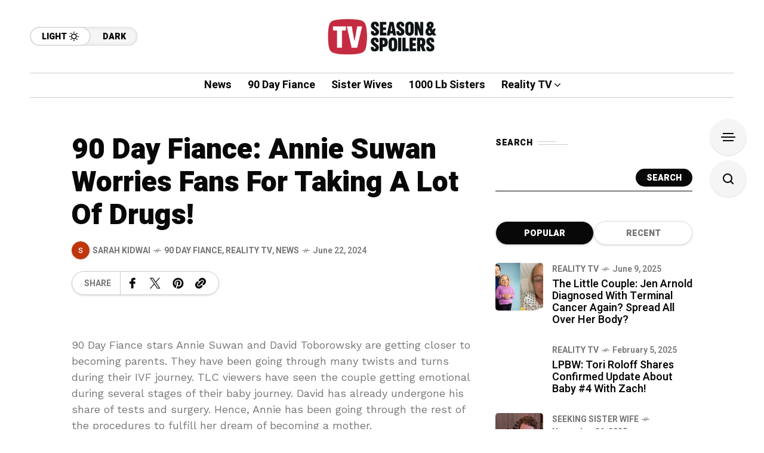

--- FILE ---
content_type: text/html; charset=UTF-8
request_url: https://www.tvseasonspoilers.com/news/90-day-fiance-annie-suwan-worries-fans-for-taking-a-lot-of-drugs/
body_size: 49262
content:
<!DOCTYPE html>
<html lang="en-US">
<head>
	<!-- Google Tag Manager -->
<script>(function(w,d,s,l,i){w[l]=w[l]||[];w[l].push({'gtm.start':
new Date().getTime(),event:'gtm.js'});var f=d.getElementsByTagName(s)[0],
j=d.createElement(s),dl=l!='dataLayer'?'&l='+l:'';j.async=true;j.src=
'https://www.googletagmanager.com/gtm.js?id='+i+dl;f.parentNode.insertBefore(j,f);
})(window,document,'script','dataLayer','GTM-MN8BC4X2');</script>
<!-- End Google Tag Manager -->
	<meta charset="UTF-8">
	<meta name="viewport" content="width=device-width, initial-scale=1">
	<meta name='robots' content='index, follow, max-image-preview:large, max-snippet:-1, max-video-preview:-1' />

	<!-- This site is optimized with the Yoast SEO Premium plugin v26.3 (Yoast SEO v26.6) - https://yoast.com/wordpress/plugins/seo/ -->
	<title>90 Day Fiance: Annie Suwan Worries Fans For Taking A Lot Of Drugs! - TV Season &amp; Spoilers</title>
	<meta name="description" content="90 Day Fiance stars Annie and David are getting closer to becoming parents. They have been going through many twists and turns." />
	<link rel="canonical" href="https://www.tvseasonspoilers.com/reality-tv/90-day-fiance-annie-suwan-worries-fans-for-taking-a-lot-of-drugs/" />
	<meta property="og:locale" content="en_US" />
	<meta property="og:type" content="article" />
	<meta property="og:title" content="90 Day Fiance: Annie Suwan Worries Fans For Taking A Lot Of Drugs!" />
	<meta property="og:description" content="90 Day Fiance stars Annie and David are getting closer to becoming parents. They have been going through many twists and turns." />
	<meta property="og:url" content="https://www.tvseasonspoilers.com/reality-tv/90-day-fiance-annie-suwan-worries-fans-for-taking-a-lot-of-drugs/" />
	<meta property="og:site_name" content="TV Season &amp; Spoilers" />
	<meta property="article:published_time" content="2024-06-22T15:27:45+00:00" />
	<meta name="author" content="Sarah Kidwai" />
	<meta name="twitter:card" content="summary_large_image" />
	<meta name="twitter:label1" content="Written by" />
	<meta name="twitter:data1" content="Sarah Kidwai" />
	<meta name="twitter:label2" content="Est. reading time" />
	<meta name="twitter:data2" content="3 minutes" />
	<script type="application/ld+json" class="yoast-schema-graph">{"@context":"https://schema.org","@graph":[{"@type":"WebPage","@id":"https://www.tvseasonspoilers.com/reality-tv/90-day-fiance-annie-suwan-worries-fans-for-taking-a-lot-of-drugs/","url":"https://www.tvseasonspoilers.com/reality-tv/90-day-fiance-annie-suwan-worries-fans-for-taking-a-lot-of-drugs/","name":"90 Day Fiance: Annie Suwan Worries Fans For Taking A Lot Of Drugs! - TV Season &amp; Spoilers","isPartOf":{"@id":"https://www.tvseasonspoilers.com/#website"},"primaryImageOfPage":{"@id":"https://www.tvseasonspoilers.com/reality-tv/90-day-fiance-annie-suwan-worries-fans-for-taking-a-lot-of-drugs/#primaryimage"},"image":{"@id":"https://www.tvseasonspoilers.com/reality-tv/90-day-fiance-annie-suwan-worries-fans-for-taking-a-lot-of-drugs/#primaryimage"},"thumbnailUrl":"","datePublished":"2024-06-22T15:27:45+00:00","author":{"@id":"https://www.tvseasonspoilers.com/#/schema/person/a59a802465d47e6cbc8b906d1183315f"},"description":"90 Day Fiance stars Annie and David are getting closer to becoming parents. They have been going through many twists and turns.","breadcrumb":{"@id":"https://www.tvseasonspoilers.com/reality-tv/90-day-fiance-annie-suwan-worries-fans-for-taking-a-lot-of-drugs/#breadcrumb"},"inLanguage":"en-US","potentialAction":[{"@type":"ReadAction","target":["https://www.tvseasonspoilers.com/reality-tv/90-day-fiance-annie-suwan-worries-fans-for-taking-a-lot-of-drugs/"]}]},{"@type":"ImageObject","inLanguage":"en-US","@id":"https://www.tvseasonspoilers.com/reality-tv/90-day-fiance-annie-suwan-worries-fans-for-taking-a-lot-of-drugs/#primaryimage","url":"","contentUrl":""},{"@type":"BreadcrumbList","@id":"https://www.tvseasonspoilers.com/reality-tv/90-day-fiance-annie-suwan-worries-fans-for-taking-a-lot-of-drugs/#breadcrumb","itemListElement":[{"@type":"ListItem","position":1,"name":"Home","item":"https://www.tvseasonspoilers.com/"},{"@type":"ListItem","position":2,"name":"90 Day Fiance: Annie Suwan Worries Fans For Taking A Lot Of Drugs!"}]},{"@type":"WebSite","@id":"https://www.tvseasonspoilers.com/#website","url":"https://www.tvseasonspoilers.com/","name":"TV Season &amp; Spoilers","description":"","potentialAction":[{"@type":"SearchAction","target":{"@type":"EntryPoint","urlTemplate":"https://www.tvseasonspoilers.com/?s={search_term_string}"},"query-input":{"@type":"PropertyValueSpecification","valueRequired":true,"valueName":"search_term_string"}}],"inLanguage":"en-US"},{"@type":"Person","@id":"https://www.tvseasonspoilers.com/#/schema/person/a59a802465d47e6cbc8b906d1183315f","name":"Sarah Kidwai","image":{"@type":"ImageObject","inLanguage":"en-US","@id":"https://www.tvseasonspoilers.com/#/schema/person/image/","url":"https://secure.gravatar.com/avatar/82b51025e15b4059400dacfaac1c9fa0c53bee9264621487e7533cf4b7d93c03?s=96&d=mm&r=g","contentUrl":"https://secure.gravatar.com/avatar/82b51025e15b4059400dacfaac1c9fa0c53bee9264621487e7533cf4b7d93c03?s=96&d=mm&r=g","caption":"Sarah Kidwai"},"url":"https://www.tvseasonspoilers.com/author/sarah-kidwai/"}]}</script>
	<!-- / Yoast SEO Premium plugin. -->


<link rel='dns-prefetch' href='//stats.wp.com' />
<link rel='dns-prefetch' href='//fonts.googleapis.com' />
<link rel='preconnect' href='https://fonts.gstatic.com' crossorigin />
<link rel="alternate" type="application/rss+xml" title="TV Season &amp; Spoilers &raquo; Feed" href="https://www.tvseasonspoilers.com/feed/" />
<link rel="alternate" type="application/rss+xml" title="TV Season &amp; Spoilers &raquo; Comments Feed" href="https://www.tvseasonspoilers.com/comments/feed/" />
<link rel="alternate" type="application/rss+xml" title="TV Season &amp; Spoilers &raquo; 90 Day Fiance: Annie Suwan Worries Fans For Taking A Lot Of Drugs! Comments Feed" href="https://www.tvseasonspoilers.com/reality-tv/90-day-fiance-annie-suwan-worries-fans-for-taking-a-lot-of-drugs/feed/" />
<link rel="alternate" title="oEmbed (JSON)" type="application/json+oembed" href="https://www.tvseasonspoilers.com/wp-json/oembed/1.0/embed?url=https%3A%2F%2Fwww.tvseasonspoilers.com%2Freality-tv%2F90-day-fiance-annie-suwan-worries-fans-for-taking-a-lot-of-drugs%2F" />
<link rel="alternate" title="oEmbed (XML)" type="text/xml+oembed" href="https://www.tvseasonspoilers.com/wp-json/oembed/1.0/embed?url=https%3A%2F%2Fwww.tvseasonspoilers.com%2Freality-tv%2F90-day-fiance-annie-suwan-worries-fans-for-taking-a-lot-of-drugs%2F&#038;format=xml" />
<style id='wp-img-auto-sizes-contain-inline-css' type='text/css'>
img:is([sizes=auto i],[sizes^="auto," i]){contain-intrinsic-size:3000px 1500px}
/*# sourceURL=wp-img-auto-sizes-contain-inline-css */
</style>
<style id='wp-emoji-styles-inline-css' type='text/css'>

	img.wp-smiley, img.emoji {
		display: inline !important;
		border: none !important;
		box-shadow: none !important;
		height: 1em !important;
		width: 1em !important;
		margin: 0 0.07em !important;
		vertical-align: -0.1em !important;
		background: none !important;
		padding: 0 !important;
	}
/*# sourceURL=wp-emoji-styles-inline-css */
</style>
<link rel='stylesheet' id='wp-block-library-css' href='https://www.tvseasonspoilers.com/wp-includes/css/dist/block-library/style.min.css?ver=6.9' type='text/css' media='all' />
<style id='classic-theme-styles-inline-css' type='text/css'>
/*! This file is auto-generated */
.wp-block-button__link{color:#fff;background-color:#32373c;border-radius:9999px;box-shadow:none;text-decoration:none;padding:calc(.667em + 2px) calc(1.333em + 2px);font-size:1.125em}.wp-block-file__button{background:#32373c;color:#fff;text-decoration:none}
/*# sourceURL=/wp-includes/css/classic-themes.min.css */
</style>
<link rel='stylesheet' id='mediaelement-css' href='https://www.tvseasonspoilers.com/wp-includes/js/mediaelement/mediaelementplayer-legacy.min.css?ver=4.2.17' type='text/css' media='all' />
<link rel='stylesheet' id='wp-mediaelement-css' href='https://www.tvseasonspoilers.com/wp-includes/js/mediaelement/wp-mediaelement.min.css?ver=6.9' type='text/css' media='all' />
<style id='jetpack-sharing-buttons-style-inline-css' type='text/css'>
.jetpack-sharing-buttons__services-list{display:flex;flex-direction:row;flex-wrap:wrap;gap:0;list-style-type:none;margin:5px;padding:0}.jetpack-sharing-buttons__services-list.has-small-icon-size{font-size:12px}.jetpack-sharing-buttons__services-list.has-normal-icon-size{font-size:16px}.jetpack-sharing-buttons__services-list.has-large-icon-size{font-size:24px}.jetpack-sharing-buttons__services-list.has-huge-icon-size{font-size:36px}@media print{.jetpack-sharing-buttons__services-list{display:none!important}}.editor-styles-wrapper .wp-block-jetpack-sharing-buttons{gap:0;padding-inline-start:0}ul.jetpack-sharing-buttons__services-list.has-background{padding:1.25em 2.375em}
/*# sourceURL=https://www.tvseasonspoilers.com/wp-content/plugins/jetpack/_inc/blocks/sharing-buttons/view.css */
</style>
<style id='global-styles-inline-css' type='text/css'>
:root{--wp--preset--aspect-ratio--square: 1;--wp--preset--aspect-ratio--4-3: 4/3;--wp--preset--aspect-ratio--3-4: 3/4;--wp--preset--aspect-ratio--3-2: 3/2;--wp--preset--aspect-ratio--2-3: 2/3;--wp--preset--aspect-ratio--16-9: 16/9;--wp--preset--aspect-ratio--9-16: 9/16;--wp--preset--color--black: #000000;--wp--preset--color--cyan-bluish-gray: #abb8c3;--wp--preset--color--white: #ffffff;--wp--preset--color--pale-pink: #f78da7;--wp--preset--color--vivid-red: #cf2e2e;--wp--preset--color--luminous-vivid-orange: #ff6900;--wp--preset--color--luminous-vivid-amber: #fcb900;--wp--preset--color--light-green-cyan: #7bdcb5;--wp--preset--color--vivid-green-cyan: #00d084;--wp--preset--color--pale-cyan-blue: #8ed1fc;--wp--preset--color--vivid-cyan-blue: #0693e3;--wp--preset--color--vivid-purple: #9b51e0;--wp--preset--gradient--vivid-cyan-blue-to-vivid-purple: linear-gradient(135deg,rgb(6,147,227) 0%,rgb(155,81,224) 100%);--wp--preset--gradient--light-green-cyan-to-vivid-green-cyan: linear-gradient(135deg,rgb(122,220,180) 0%,rgb(0,208,130) 100%);--wp--preset--gradient--luminous-vivid-amber-to-luminous-vivid-orange: linear-gradient(135deg,rgb(252,185,0) 0%,rgb(255,105,0) 100%);--wp--preset--gradient--luminous-vivid-orange-to-vivid-red: linear-gradient(135deg,rgb(255,105,0) 0%,rgb(207,46,46) 100%);--wp--preset--gradient--very-light-gray-to-cyan-bluish-gray: linear-gradient(135deg,rgb(238,238,238) 0%,rgb(169,184,195) 100%);--wp--preset--gradient--cool-to-warm-spectrum: linear-gradient(135deg,rgb(74,234,220) 0%,rgb(151,120,209) 20%,rgb(207,42,186) 40%,rgb(238,44,130) 60%,rgb(251,105,98) 80%,rgb(254,248,76) 100%);--wp--preset--gradient--blush-light-purple: linear-gradient(135deg,rgb(255,206,236) 0%,rgb(152,150,240) 100%);--wp--preset--gradient--blush-bordeaux: linear-gradient(135deg,rgb(254,205,165) 0%,rgb(254,45,45) 50%,rgb(107,0,62) 100%);--wp--preset--gradient--luminous-dusk: linear-gradient(135deg,rgb(255,203,112) 0%,rgb(199,81,192) 50%,rgb(65,88,208) 100%);--wp--preset--gradient--pale-ocean: linear-gradient(135deg,rgb(255,245,203) 0%,rgb(182,227,212) 50%,rgb(51,167,181) 100%);--wp--preset--gradient--electric-grass: linear-gradient(135deg,rgb(202,248,128) 0%,rgb(113,206,126) 100%);--wp--preset--gradient--midnight: linear-gradient(135deg,rgb(2,3,129) 0%,rgb(40,116,252) 100%);--wp--preset--font-size--small: 13px;--wp--preset--font-size--medium: 20px;--wp--preset--font-size--large: 36px;--wp--preset--font-size--x-large: 42px;--wp--preset--spacing--20: 0.44rem;--wp--preset--spacing--30: 0.67rem;--wp--preset--spacing--40: 1rem;--wp--preset--spacing--50: 1.5rem;--wp--preset--spacing--60: 2.25rem;--wp--preset--spacing--70: 3.38rem;--wp--preset--spacing--80: 5.06rem;--wp--preset--shadow--natural: 6px 6px 9px rgba(0, 0, 0, 0.2);--wp--preset--shadow--deep: 12px 12px 50px rgba(0, 0, 0, 0.4);--wp--preset--shadow--sharp: 6px 6px 0px rgba(0, 0, 0, 0.2);--wp--preset--shadow--outlined: 6px 6px 0px -3px rgb(255, 255, 255), 6px 6px rgb(0, 0, 0);--wp--preset--shadow--crisp: 6px 6px 0px rgb(0, 0, 0);}:where(.is-layout-flex){gap: 0.5em;}:where(.is-layout-grid){gap: 0.5em;}body .is-layout-flex{display: flex;}.is-layout-flex{flex-wrap: wrap;align-items: center;}.is-layout-flex > :is(*, div){margin: 0;}body .is-layout-grid{display: grid;}.is-layout-grid > :is(*, div){margin: 0;}:where(.wp-block-columns.is-layout-flex){gap: 2em;}:where(.wp-block-columns.is-layout-grid){gap: 2em;}:where(.wp-block-post-template.is-layout-flex){gap: 1.25em;}:where(.wp-block-post-template.is-layout-grid){gap: 1.25em;}.has-black-color{color: var(--wp--preset--color--black) !important;}.has-cyan-bluish-gray-color{color: var(--wp--preset--color--cyan-bluish-gray) !important;}.has-white-color{color: var(--wp--preset--color--white) !important;}.has-pale-pink-color{color: var(--wp--preset--color--pale-pink) !important;}.has-vivid-red-color{color: var(--wp--preset--color--vivid-red) !important;}.has-luminous-vivid-orange-color{color: var(--wp--preset--color--luminous-vivid-orange) !important;}.has-luminous-vivid-amber-color{color: var(--wp--preset--color--luminous-vivid-amber) !important;}.has-light-green-cyan-color{color: var(--wp--preset--color--light-green-cyan) !important;}.has-vivid-green-cyan-color{color: var(--wp--preset--color--vivid-green-cyan) !important;}.has-pale-cyan-blue-color{color: var(--wp--preset--color--pale-cyan-blue) !important;}.has-vivid-cyan-blue-color{color: var(--wp--preset--color--vivid-cyan-blue) !important;}.has-vivid-purple-color{color: var(--wp--preset--color--vivid-purple) !important;}.has-black-background-color{background-color: var(--wp--preset--color--black) !important;}.has-cyan-bluish-gray-background-color{background-color: var(--wp--preset--color--cyan-bluish-gray) !important;}.has-white-background-color{background-color: var(--wp--preset--color--white) !important;}.has-pale-pink-background-color{background-color: var(--wp--preset--color--pale-pink) !important;}.has-vivid-red-background-color{background-color: var(--wp--preset--color--vivid-red) !important;}.has-luminous-vivid-orange-background-color{background-color: var(--wp--preset--color--luminous-vivid-orange) !important;}.has-luminous-vivid-amber-background-color{background-color: var(--wp--preset--color--luminous-vivid-amber) !important;}.has-light-green-cyan-background-color{background-color: var(--wp--preset--color--light-green-cyan) !important;}.has-vivid-green-cyan-background-color{background-color: var(--wp--preset--color--vivid-green-cyan) !important;}.has-pale-cyan-blue-background-color{background-color: var(--wp--preset--color--pale-cyan-blue) !important;}.has-vivid-cyan-blue-background-color{background-color: var(--wp--preset--color--vivid-cyan-blue) !important;}.has-vivid-purple-background-color{background-color: var(--wp--preset--color--vivid-purple) !important;}.has-black-border-color{border-color: var(--wp--preset--color--black) !important;}.has-cyan-bluish-gray-border-color{border-color: var(--wp--preset--color--cyan-bluish-gray) !important;}.has-white-border-color{border-color: var(--wp--preset--color--white) !important;}.has-pale-pink-border-color{border-color: var(--wp--preset--color--pale-pink) !important;}.has-vivid-red-border-color{border-color: var(--wp--preset--color--vivid-red) !important;}.has-luminous-vivid-orange-border-color{border-color: var(--wp--preset--color--luminous-vivid-orange) !important;}.has-luminous-vivid-amber-border-color{border-color: var(--wp--preset--color--luminous-vivid-amber) !important;}.has-light-green-cyan-border-color{border-color: var(--wp--preset--color--light-green-cyan) !important;}.has-vivid-green-cyan-border-color{border-color: var(--wp--preset--color--vivid-green-cyan) !important;}.has-pale-cyan-blue-border-color{border-color: var(--wp--preset--color--pale-cyan-blue) !important;}.has-vivid-cyan-blue-border-color{border-color: var(--wp--preset--color--vivid-cyan-blue) !important;}.has-vivid-purple-border-color{border-color: var(--wp--preset--color--vivid-purple) !important;}.has-vivid-cyan-blue-to-vivid-purple-gradient-background{background: var(--wp--preset--gradient--vivid-cyan-blue-to-vivid-purple) !important;}.has-light-green-cyan-to-vivid-green-cyan-gradient-background{background: var(--wp--preset--gradient--light-green-cyan-to-vivid-green-cyan) !important;}.has-luminous-vivid-amber-to-luminous-vivid-orange-gradient-background{background: var(--wp--preset--gradient--luminous-vivid-amber-to-luminous-vivid-orange) !important;}.has-luminous-vivid-orange-to-vivid-red-gradient-background{background: var(--wp--preset--gradient--luminous-vivid-orange-to-vivid-red) !important;}.has-very-light-gray-to-cyan-bluish-gray-gradient-background{background: var(--wp--preset--gradient--very-light-gray-to-cyan-bluish-gray) !important;}.has-cool-to-warm-spectrum-gradient-background{background: var(--wp--preset--gradient--cool-to-warm-spectrum) !important;}.has-blush-light-purple-gradient-background{background: var(--wp--preset--gradient--blush-light-purple) !important;}.has-blush-bordeaux-gradient-background{background: var(--wp--preset--gradient--blush-bordeaux) !important;}.has-luminous-dusk-gradient-background{background: var(--wp--preset--gradient--luminous-dusk) !important;}.has-pale-ocean-gradient-background{background: var(--wp--preset--gradient--pale-ocean) !important;}.has-electric-grass-gradient-background{background: var(--wp--preset--gradient--electric-grass) !important;}.has-midnight-gradient-background{background: var(--wp--preset--gradient--midnight) !important;}.has-small-font-size{font-size: var(--wp--preset--font-size--small) !important;}.has-medium-font-size{font-size: var(--wp--preset--font-size--medium) !important;}.has-large-font-size{font-size: var(--wp--preset--font-size--large) !important;}.has-x-large-font-size{font-size: var(--wp--preset--font-size--x-large) !important;}
:where(.wp-block-post-template.is-layout-flex){gap: 1.25em;}:where(.wp-block-post-template.is-layout-grid){gap: 1.25em;}
:where(.wp-block-term-template.is-layout-flex){gap: 1.25em;}:where(.wp-block-term-template.is-layout-grid){gap: 1.25em;}
:where(.wp-block-columns.is-layout-flex){gap: 2em;}:where(.wp-block-columns.is-layout-grid){gap: 2em;}
:root :where(.wp-block-pullquote){font-size: 1.5em;line-height: 1.6;}
/*# sourceURL=global-styles-inline-css */
</style>
<link rel='stylesheet' id='contact-form-7-css' href='https://www.tvseasonspoilers.com/wp-content/plugins/contact-form-7/includes/css/styles.css?ver=6.1.4' type='text/css' media='all' />
<link rel='stylesheet' id='mow_fn_googlefonts-css' href='https://fonts.googleapis.com/css?family=Lora%3A400%2C400italic%2C500%2C500italic%2C600%2C600italic%2C700%2C700italic%2C800%2C800italic%2C900%2C900italic%7CHeebo%3A400%2C400italic%2C500%2C500italic%2C600%2C600italic%2C700%2C700italic%2C800%2C800italic%2C900%2C900italic%7CHeebo%3A400%2C400italic%2C500%2C500italic%2C600%2C600italic%2C700%2C700italic%2C800%2C800italic%2C900%2C900italic%7CWork+Sans%3A400%2C400italic%2C500%2C500italic%2C600%2C600italic%2C700%2C700italic%2C800%2C800italic%2C900%2C900italic&#038;display=swap&#038;subset=latin%2Ccyrillic%2Cgreek%2Cvietnamese&#038;ver=6.9' type='text/css' media='all' />
<link rel='stylesheet' id='mow-fn-base-css' href='https://www.tvseasonspoilers.com/wp-content/themes/mow/framework/css/base.min.css?ver=v104.11' type='text/css' media='all' />
<link rel='stylesheet' id='slick-css' href='https://www.tvseasonspoilers.com/wp-content/themes/mow/framework/css/slick.min.css?ver=v104.11' type='text/css' media='all' />
<link rel='stylesheet' id='quill-css' href='https://www.tvseasonspoilers.com/wp-content/themes/mow/framework/css/quill.min.css?ver=v104.11' type='text/css' media='all' />
<link rel='stylesheet' id='ytplayer-css' href='https://www.tvseasonspoilers.com/wp-content/themes/mow/framework/css/mb-ytplayer.min.css?ver=v104.11' type='text/css' media='all' />
<link rel='stylesheet' id='lightgallery-css' href='https://www.tvseasonspoilers.com/wp-content/themes/mow/framework/css/lightgallery.min.css?ver=v104.11' type='text/css' media='all' />
<link rel='stylesheet' id='swiper-css' href='https://www.tvseasonspoilers.com/wp-content/plugins/elementor/assets/lib/swiper/v8/css/swiper.min.css?ver=8.4.5' type='text/css' media='all' />
<link rel='stylesheet' id='justified-css' href='https://www.tvseasonspoilers.com/wp-content/themes/mow/framework/css/justified.min.css?ver=v104.11' type='text/css' media='all' />
<link rel='stylesheet' id='mediaelementplayer-css' href='https://www.tvseasonspoilers.com/wp-content/themes/mow/framework/css/mediaelementplayer.min.css?ver=v104.11' type='text/css' media='all' />
<link rel='stylesheet' id='mow-fn-icons-css' href='https://www.tvseasonspoilers.com/wp-content/themes/mow/framework/css/f_icons.min.css?ver=v104.11' type='text/css' media='all' />
<link rel='stylesheet' id='mow-fn-widgets-css' href='https://www.tvseasonspoilers.com/wp-content/themes/mow/framework/css/widgets.min.css?ver=v104.11' type='text/css' media='all' />
<link rel='stylesheet' id='mow-fn-woocommerce-css' href='https://www.tvseasonspoilers.com/wp-content/themes/mow/config/config-woo/woocommerce.min.css?ver=v104.11' type='text/css' media='all' />
<link rel='stylesheet' id='mow-fn-relink-css' href='https://www.tvseasonspoilers.com/wp-content/themes/mow/framework/css/relink.min.css?ver=v104.11' type='text/css' media='all' />
<link rel='stylesheet' id='mow-fn-style-css' href='https://www.tvseasonspoilers.com/wp-content/themes/mow/framework/css/style.min.css?ver=v104.11' type='text/css' media='all' />
<link rel='stylesheet' id='mow-fn-responsive-css' href='https://www.tvseasonspoilers.com/wp-content/themes/mow/framework/css/responsive.min.css?ver=v104.11' type='text/css' media='all' />
<link rel='stylesheet' id='mow-fn-dark-css' href='https://www.tvseasonspoilers.com/wp-content/themes/mow/framework/css/dark.min.css?ver=v104.11' type='text/css' media='all' />
<link rel='stylesheet' id='mow-fn-rtl-css' href='https://www.tvseasonspoilers.com/wp-content/themes/mow/framework/css/rtl.min.css?ver=v104.11' type='text/css' media='all' />
<link rel='stylesheet' id='mow-fn-stylesheet-css' href='https://www.tvseasonspoilers.com/wp-content/themes/mow/style.css?ver=v104.11' type='text/css' media='all' />
<link rel="preload" as="style" href="https://fonts.googleapis.com/css?family=Work%20Sans:400%7CHeebo:400%7CLora:400&#038;display=swap&#038;ver=1766396637" /><link rel="stylesheet" href="https://fonts.googleapis.com/css?family=Work%20Sans:400%7CHeebo:400%7CLora:400&#038;display=swap&#038;ver=1766396637" media="print" onload="this.media='all'"><noscript><link rel="stylesheet" href="https://fonts.googleapis.com/css?family=Work%20Sans:400%7CHeebo:400%7CLora:400&#038;display=swap&#038;ver=1766396637" /></noscript><link rel='stylesheet' id='mow_fn_inline-css' href='https://www.tvseasonspoilers.com/wp-content/themes/mow/framework/css/inline.css?ver=v104.11' type='text/css' media='all' />
<style id='mow_fn_inline-inline-css' type='text/css'>

		@media(max-width: 600px){
			#wpadminbar{position: fixed;}
		}
	
		:root{
			--hff: Heebo;
			--bff: Work Sans;
			--quote-ff: Lora;
		}
	
		.cursor-inner.cursor-slider.cursor-hover span:after,
		.cursor-inner.cursor-slider.cursor-hover span:before{
			background-color: #000000;
		}
		.cursor-outer .fn-cursor,.cursor-inner.cursor-slider:not(.cursor-hover) .fn-cursor{
			border-color: rgba(0,0,0,0.7);
		}
		.cursor-inner .fn-cursor,.cursor-inner .fn-left:before,.cursor-inner .fn-left:after,.cursor-inner .fn-right:before,.cursor-inner .fn-right:after{
			background-color: rgba(0,0,0,0.7);
		}
		.cursor-inner.cursor-hover .fn-cursor{
			background-color: rgba(0,0,0,0.1);
		}
		[data-site-skin='dark'] .cursor-inner.cursor-slider.cursor-hover span:after,
		[data-site-skin='dark'] .cursor-inner.cursor-slider.cursor-hover span:before{
			background-color: #FFFFFF;
		}
		[data-site-skin='dark'] .cursor-outer .fn-cursor,
		[data-site-skin='dark'] .cursor-inner.cursor-slider:not(.cursor-hover) .fn-cursor{
			border-color: rgba(255,255,255,0.7);
		}
		[data-site-skin='dark'] .cursor-inner .fn-cursor,
		[data-site-skin='dark'] .cursor-inner .fn-left:before,
		[data-site-skin='dark'] .cursor-inner .fn-left:after,
		[data-site-skin='dark'] .cursor-inner .fn-right:before,
		[data-site-skin='dark'] .cursor-inner .fn-right:after{
			background-color: rgba(255,255,255,0.7);
		}
		[data-site-skin='dark'] .cursor-inner.cursor-hover .fn-cursor{
			background-color: rgba(255,255,255,0.1);
		}
	
		:root{
			--mow-bbc: #FFFFFF;
			--mow-mc1: #BC2520;
			--mow-hhc: #BC2520;
			--mow-hc: #080808;
			--mow-bc: #777777;
			--mow-ebc: #F5F5F5;
			--mow-aebc: #E5E5E5;
			--mow-border-color: #CCCCCC;
			--mow-contrast-text: #FFFFFF;
		}
		[data-site-skin='dark']:root{
			--mow-bbc: #121212;
			--mow-mc1: #BC2520;
			--mow-hhc: #BC2520;
			--mow-hc: #CCCCCC;
			--mow-bc: #777777;
			--mow-ebc: #1D1D1D;
			--mow-aebc: #222222;
			--mow-border-color: #333333;
		}
	
		.fn__logo img{
			max-width: 215px;
			max-height: 62px;
		}
		.mow_fn_mobnav .fn__logo img{
			max-width: 215px;
			max-height: 62px;
		}
	
		.mow_fn_header .mow_fn_main_nav > li > a{
			height: 147px;
			line-height: 147px;
		}
		.mow_fn_mlogo_header .mow_fn_main_nav > li > a{
			height: 40px;
			line-height: 40px;
		}
	
		.blog__item .desc p{
			overflow: hidden;
		   	text-overflow: ellipsis;
		   	display: -webkit-box;
		   	-webkit-line-clamp: 3;
		   	-webkit-box-orient: vertical;
		}
	
		.mow_fn_mlogo_header[data-layout='overlay_bg'] .header_nav_wrap{
			background-color: #080808;
		}
		.mow_fn_mlogo_header[data-layout='overlay_bg'] .mow_fn_main_nav > li > a{
			color: #FFFFFF;
		}
	
		.mow_fn_mobnav{
			background-color: #000000;
		}
		.mow_fn_mobnav .mob_top{
			border-bottom-color: #222222;
		}
		.mow_fn_mobnav .mobile_menu a{
			color: #EEEEEE;
		}
	
		.fn__rating_count .number{
			background-color: #FDD23C;
			color: #000000;
		}
	
		.fn__meta .sticky_label span{background-color: #FFEEAF;}
	
			.mow_fn_megasub_posts_left .cat_filter a,
			.mow_fn_megasub_posts_top .cat_filter a,
			.fn__classic_sub .mow_fn_submenu a{font-family: Heebo; }
		
		h1{font-size: 45px;}
		h2{font-size: 36px;}
		h3{font-size: 30px;}
		h4{font-size: 24px;}
		h5{font-size: 20px;}
		h6{font-size: 16px;}
	
		.page-template-page-redirect .mow_fn_fixed_social_list,
		.page-template-page-redirect .mow_fn_fixed_right_bar,
		.page-template-page-redirect .mow_fn_fixed_posts,
		.page-template-page-redirect .mow_fn_fixed_totop,
		.page-template-page-redirect .mow_fn_mobnav,
		.page-template-page-redirect #mow_fn_footer,
		.page-template-page-redirect #mow_fn_header{display: none;}
	
/*# sourceURL=mow_fn_inline-inline-css */
</style>
<script type="text/javascript" src="https://www.tvseasonspoilers.com/wp-content/themes/mow/framework/js/head-script.min.js?ver=v104.11" id="head-script-js"></script>
<script type="text/javascript" src="https://www.tvseasonspoilers.com/wp-includes/js/jquery/jquery.min.js?ver=3.7.1" id="jquery-core-js"></script>
<script type="text/javascript" src="https://www.tvseasonspoilers.com/wp-includes/js/jquery/jquery-migrate.min.js?ver=3.4.1" id="jquery-migrate-js"></script>
<link rel="https://api.w.org/" href="https://www.tvseasonspoilers.com/wp-json/" /><link rel="alternate" title="JSON" type="application/json" href="https://www.tvseasonspoilers.com/wp-json/wp/v2/posts/359176" /><link rel="EditURI" type="application/rsd+xml" title="RSD" href="https://www.tvseasonspoilers.com/xmlrpc.php?rsd" />
<meta name="generator" content="WordPress 6.9" />
<link rel='shortlink' href='https://www.tvseasonspoilers.com/?p=359176' />
<meta name="generator" content="Redux 4.5.9" /><style>
        #wp-admin-bar-wpseo-get-premium {
            display: none !important;
        }
       .yst-button--upsell {
            display: none !important;
        }
       #wpseo-new-badge-upgrade {
            display: none !important;
        }
    </style>	<style>img#wpstats{display:none}</style>
		<meta name="description" content="90 Day Fiance stars Annie Suwan and David Toborowsky are getting closer to becoming parents. They have been going through many twists and turns dur..."><link rel="prev" href="https://www.tvseasonspoilers.com/reality-tv/7-little-johnstons-emma-replaces-anna-found-a-new-bestie/" />
<link rel="next" href="https://www.tvseasonspoilers.com/reality-tv/chrisley-knows-best-court-will-re-sentence-julie-for-bank-fraud-tax-evasion-case/" />
<meta name="generator" content="Elementor 3.33.4; features: e_font_icon_svg, additional_custom_breakpoints; settings: css_print_method-external, google_font-enabled, font_display-swap">
			<style>
				.e-con.e-parent:nth-of-type(n+4):not(.e-lazyloaded):not(.e-no-lazyload),
				.e-con.e-parent:nth-of-type(n+4):not(.e-lazyloaded):not(.e-no-lazyload) * {
					background-image: none !important;
				}
				@media screen and (max-height: 1024px) {
					.e-con.e-parent:nth-of-type(n+3):not(.e-lazyloaded):not(.e-no-lazyload),
					.e-con.e-parent:nth-of-type(n+3):not(.e-lazyloaded):not(.e-no-lazyload) * {
						background-image: none !important;
					}
				}
				@media screen and (max-height: 640px) {
					.e-con.e-parent:nth-of-type(n+2):not(.e-lazyloaded):not(.e-no-lazyload),
					.e-con.e-parent:nth-of-type(n+2):not(.e-lazyloaded):not(.e-no-lazyload) * {
						background-image: none !important;
					}
				}
			</style>
			<link rel="preload" href="https://fonts.googleapis.com/css?family=Lora:400,400italic,500,500italic,600,600italic,700,700italic,800,800italic,900,900italic|Heebo:400,400italic,500,500italic,600,600italic,700,700italic,800,800italic,900,900italic|Heebo:400,400italic,500,500italic,600,600italic,700,700italic,800,800italic,900,900italic|Work+Sans:400,400italic,500,500italic,600,600italic,700,700italic,800,800italic,900,900italic&#038;display=swap&#038;subset=latin,cyrillic,greek,vietnamese" as="style" onload="this.onload=null;this.rel='stylesheet'"><noscript><link rel="stylesheet" href="https://fonts.googleapis.com/css?family=Lora:400,400italic,500,500italic,600,600italic,700,700italic,800,800italic,900,900italic|Heebo:400,400italic,500,500italic,600,600italic,700,700italic,800,800italic,900,900italic|Heebo:400,400italic,500,500italic,600,600italic,700,700italic,800,800italic,900,900italic|Work+Sans:400,400italic,500,500italic,600,600italic,700,700italic,800,800italic,900,900italic&#038;display=swap&#038;subset=latin,cyrillic,greek,vietnamese"></noscript><link rel="icon" href="https://www.tvseasonspoilers.com/wp-content/uploads/2025/11/Site-Icon.png" sizes="32x32" />
<link rel="icon" href="https://www.tvseasonspoilers.com/wp-content/uploads/2025/11/Site-Icon.png" sizes="192x192" />
<link rel="apple-touch-icon" href="https://www.tvseasonspoilers.com/wp-content/uploads/2025/11/Site-Icon.png" />
<meta name="msapplication-TileImage" content="https://www.tvseasonspoilers.com/wp-content/uploads/2025/11/Site-Icon.png" />
<style id="mow_fn_option-dynamic-css" title="dynamic-css" class="redux-options-output">body{font-family:"Work Sans";font-weight:400;font-style:normal;font-size:18px;}.mow_fn_main_nav > li > a{font-family:Heebo;font-style:normal;font-size:20px;}input{font-family:Heebo;font-weight:400;font-style:normal;font-size:16px;}blockquote{font-family:Lora;font-weight:400;font-style:normal;font-size:24px;}h1,h2,h3,h4,h5,h6{font-family:Heebo;font-weight:400;font-style:normal;}</style>	<script>
					if (!localStorage.mow_skin) { localStorage.mow_skin = "light";}
				document.documentElement.setAttribute("data-site-skin", localStorage.mow_skin);
	</script>
</head>
<body class="wp-singular post-template-default single single-post postid-359176 single-format-standard wp-theme-mow sidebar_sticky_enable ltr mow_ltr mow-core-ready elementor-default elementor-kit-8">
	
	
	
	<!-- HTML starts here -->
	<div class="mow-fn-wrapper">


		<!-- Desktop Navigation -->
		


<div class="mow_fn_site_overlay"></div>

<!-- Header -->
<header id="mow_fn_header" data-header-width="boxed">
	
		<div class="mow_fn_mlogo_header" data-layout="contained_border">
		<div class="header_logo_wrap">
			<div class="header_logo">
				<div class="left_item">
					<div class="ht_left_item fn__skin">
							<a href="#" class="light"><span class="text">Light</span><i class="fn__isvg fn__isvg-svg__sun "></i></a>
							<a href="#" class="dark"><span class="text">Dark</span><i class="fn__isvg fn__isvg-svg__moon "></i></a>
						</div>				</div>
				<div class="middle_item">
					<div class="fn__logo">
						<a href="https://www.tvseasonspoilers.com/"><img loading="lazy" decoding="async" width="563" height="188" class="dark_logo" src="https://www.tvseasonspoilers.com/wp-content/uploads/2025/11/Untitled-design-51-2.png" alt="logo"><img loading="lazy" decoding="async" width="493" height="165" class="light_logo" src="https://www.tvseasonspoilers.com/wp-content/uploads/2025/11/Untitled-design-52-2.png" alt="logo"></a>					</div>
				</div>
				<div class="right_item">
									</div>
			</div>
		</div>
		<div class="header_nav_wrap">
			<div class="header_nav">
				<div class="menu-top-menu-container"><ul id="menu-top-menu" class="mow_fn_main_nav"><li id="menu-item-428787" class="menu-item menu-item-type-taxonomy menu-item-object-category current-post-ancestor current-menu-parent current-post-parent menu-item-428787"><a href="https://www.tvseasonspoilers.com/category/news/"><span>News<i class="fn__isvg fn__isvg-svg__arrow_4 "></i></span></a></li>
<li id="menu-item-428789" class="menu-item menu-item-type-taxonomy menu-item-object-category current-post-ancestor current-menu-parent current-post-parent menu-item-428789"><a href="https://www.tvseasonspoilers.com/category/90-day-fiance/"><span>90 Day Fiance<i class="fn__isvg fn__isvg-svg__arrow_4 "></i></span></a></li>
<li id="menu-item-428790" class="menu-item menu-item-type-taxonomy menu-item-object-category menu-item-428790"><a href="https://www.tvseasonspoilers.com/category/sister-wives/"><span>Sister Wives<i class="fn__isvg fn__isvg-svg__arrow_4 "></i></span></a></li>
<li id="menu-item-428791" class="menu-item menu-item-type-taxonomy menu-item-object-category menu-item-428791"><a href="https://www.tvseasonspoilers.com/category/1000-lb-sisters/"><span>1000 Lb Sisters<i class="fn__isvg fn__isvg-svg__arrow_4 "></i></span></a></li>
<li id="menu-item-428788" class="menu-item menu-item-type-taxonomy menu-item-object-category current-post-ancestor current-menu-parent current-post-parent menu-item-has-children menu-item-428788"><a href="https://www.tvseasonspoilers.com/category/reality-tv/"><span>Reality TV<i class="fn__isvg fn__isvg-svg__arrow_4 "></i></span></a><div class="fn__classic_sub"><ul class="mow_fn_submenu">	<li id="menu-item-434307" class="menu-item menu-item-type-taxonomy menu-item-object-category menu-item-434307"><a href="https://www.tvseasonspoilers.com/category/7-little-johnstons/"><span>7 Little Johnstons<i class="fn__isvg fn__isvg-svg__arrow_4 "></i></span></a></li>
	<li id="menu-item-434126" class="menu-item menu-item-type-taxonomy menu-item-object-category menu-item-434126"><a href="https://www.tvseasonspoilers.com/category/alaskan-bush-people/"><span>Alaskan Bush People<i class="fn__isvg fn__isvg-svg__arrow_4 "></i></span></a></li>
	<li id="menu-item-428792" class="menu-item menu-item-type-taxonomy menu-item-object-category menu-item-428792"><a href="https://www.tvseasonspoilers.com/category/baylen-out-loud/"><span>Baylen Out Loud<i class="fn__isvg fn__isvg-svg__arrow_4 "></i></span></a></li>
	<li id="menu-item-428793" class="menu-item menu-item-type-taxonomy menu-item-object-category menu-item-428793"><a href="https://www.tvseasonspoilers.com/category/chrisley-knows-best/"><span>Chrisley Knows Best<i class="fn__isvg fn__isvg-svg__arrow_4 "></i></span></a></li>
	<li id="menu-item-428794" class="menu-item menu-item-type-taxonomy menu-item-object-category menu-item-428794"><a href="https://www.tvseasonspoilers.com/category/counting-on/"><span>Counting On<i class="fn__isvg fn__isvg-svg__arrow_4 "></i></span></a></li>
	<li id="menu-item-428795" class="menu-item menu-item-type-taxonomy menu-item-object-category menu-item-428795"><a href="https://www.tvseasonspoilers.com/category/doubling-down-with-the-derricos/"><span>Doubling Down With The Derricos<i class="fn__isvg fn__isvg-svg__arrow_4 "></i></span></a></li>
	<li id="menu-item-428796" class="menu-item menu-item-type-taxonomy menu-item-object-category menu-item-428796"><a href="https://www.tvseasonspoilers.com/category/i-am-jazz/"><span>I Am Jazz<i class="fn__isvg fn__isvg-svg__arrow_4 "></i></span></a></li>
	<li id="menu-item-428797" class="menu-item menu-item-type-taxonomy menu-item-object-category menu-item-428797"><a href="https://www.tvseasonspoilers.com/category/jay-pamela/"><span>Jay &amp; Pamela<i class="fn__isvg fn__isvg-svg__arrow_4 "></i></span></a></li>
	<li id="menu-item-428798" class="menu-item menu-item-type-taxonomy menu-item-object-category menu-item-428798"><a href="https://www.tvseasonspoilers.com/category/lpbw/"><span>LPBW<i class="fn__isvg fn__isvg-svg__arrow_4 "></i></span></a></li>
	<li id="menu-item-428799" class="menu-item menu-item-type-taxonomy menu-item-object-category menu-item-428799"><a href="https://www.tvseasonspoilers.com/category/mama-june/"><span>Mama June<i class="fn__isvg fn__isvg-svg__arrow_4 "></i></span></a></li>
	<li id="menu-item-428800" class="menu-item menu-item-type-taxonomy menu-item-object-category menu-item-428800"><a href="https://www.tvseasonspoilers.com/category/my-big-fat-fabulous-life/"><span>My Big Fat Fabulous Life<i class="fn__isvg fn__isvg-svg__arrow_4 "></i></span></a></li>
	<li id="menu-item-428801" class="menu-item menu-item-type-taxonomy menu-item-object-category menu-item-428801"><a href="https://www.tvseasonspoilers.com/category/outdaughtered/"><span>Outdaughtered<i class="fn__isvg fn__isvg-svg__arrow_4 "></i></span></a></li>
	<li id="menu-item-428802" class="menu-item menu-item-type-taxonomy menu-item-object-category menu-item-428802"><a href="https://www.tvseasonspoilers.com/category/pawn-stars/"><span>Pawn Stars<i class="fn__isvg fn__isvg-svg__arrow_4 "></i></span></a></li>
	<li id="menu-item-428803" class="menu-item menu-item-type-taxonomy menu-item-object-category menu-item-428803"><a href="https://www.tvseasonspoilers.com/category/real-housewives/"><span>Real Housewives<i class="fn__isvg fn__isvg-svg__arrow_4 "></i></span></a></li>
	<li id="menu-item-428804" class="menu-item menu-item-type-taxonomy menu-item-object-category menu-item-428804"><a href="https://www.tvseasonspoilers.com/category/teen-mom/"><span>Teen Mom<i class="fn__isvg fn__isvg-svg__arrow_4 "></i></span></a></li>
	<li id="menu-item-428805" class="menu-item menu-item-type-taxonomy menu-item-object-category menu-item-428805"><a href="https://www.tvseasonspoilers.com/category/vanderpump-rules/"><span>Vanderpump Rules<i class="fn__isvg fn__isvg-svg__arrow_4 "></i></span></a></li>
	<li id="menu-item-428806" class="menu-item menu-item-type-taxonomy menu-item-object-category menu-item-428806"><a href="https://www.tvseasonspoilers.com/category/welcome-to-plathville/"><span>Welcome To Plathville<i class="fn__isvg fn__isvg-svg__arrow_4 "></i></span></a></li>
</ul></div></li>
</ul></div>			</div>
		</div>
	</div>
	</header>
<!-- !Header -->




<div class="mow_fn_stickynav ajax_enable" data-type="always_on">
		<div class="progress_wrap">
		<div class="progress"></div>
	</div>
		<div class="stickynav_in">
		<div class="transform_hedaer">
			<div class="sticky_header">
				<div class="mow_fn_nav sticky_nav">
					<div class="menu-top-menu-container"><ul id="menu-top-menu" class="mow_fn_main_nav"><li id="menu-item-428787" class="menu-item menu-item-type-taxonomy menu-item-object-category current-post-ancestor current-menu-parent current-post-parent menu-item-428787"><a href="https://www.tvseasonspoilers.com/category/news/"><span>News<i class="fn__isvg fn__isvg-svg__arrow_4 "></i></span></a></li>
<li id="menu-item-428789" class="menu-item menu-item-type-taxonomy menu-item-object-category current-post-ancestor current-menu-parent current-post-parent menu-item-428789"><a href="https://www.tvseasonspoilers.com/category/90-day-fiance/"><span>90 Day Fiance<i class="fn__isvg fn__isvg-svg__arrow_4 "></i></span></a></li>
<li id="menu-item-428790" class="menu-item menu-item-type-taxonomy menu-item-object-category menu-item-428790"><a href="https://www.tvseasonspoilers.com/category/sister-wives/"><span>Sister Wives<i class="fn__isvg fn__isvg-svg__arrow_4 "></i></span></a></li>
<li id="menu-item-428791" class="menu-item menu-item-type-taxonomy menu-item-object-category menu-item-428791"><a href="https://www.tvseasonspoilers.com/category/1000-lb-sisters/"><span>1000 Lb Sisters<i class="fn__isvg fn__isvg-svg__arrow_4 "></i></span></a></li>
<li id="menu-item-428788" class="menu-item menu-item-type-taxonomy menu-item-object-category current-post-ancestor current-menu-parent current-post-parent menu-item-has-children menu-item-428788"><a href="https://www.tvseasonspoilers.com/category/reality-tv/"><span>Reality TV<i class="fn__isvg fn__isvg-svg__arrow_4 "></i></span></a><div class="fn__classic_sub"><ul class="mow_fn_submenu">	<li id="menu-item-434307" class="menu-item menu-item-type-taxonomy menu-item-object-category menu-item-434307"><a href="https://www.tvseasonspoilers.com/category/7-little-johnstons/"><span>7 Little Johnstons<i class="fn__isvg fn__isvg-svg__arrow_4 "></i></span></a></li>
	<li id="menu-item-434126" class="menu-item menu-item-type-taxonomy menu-item-object-category menu-item-434126"><a href="https://www.tvseasonspoilers.com/category/alaskan-bush-people/"><span>Alaskan Bush People<i class="fn__isvg fn__isvg-svg__arrow_4 "></i></span></a></li>
	<li id="menu-item-428792" class="menu-item menu-item-type-taxonomy menu-item-object-category menu-item-428792"><a href="https://www.tvseasonspoilers.com/category/baylen-out-loud/"><span>Baylen Out Loud<i class="fn__isvg fn__isvg-svg__arrow_4 "></i></span></a></li>
	<li id="menu-item-428793" class="menu-item menu-item-type-taxonomy menu-item-object-category menu-item-428793"><a href="https://www.tvseasonspoilers.com/category/chrisley-knows-best/"><span>Chrisley Knows Best<i class="fn__isvg fn__isvg-svg__arrow_4 "></i></span></a></li>
	<li id="menu-item-428794" class="menu-item menu-item-type-taxonomy menu-item-object-category menu-item-428794"><a href="https://www.tvseasonspoilers.com/category/counting-on/"><span>Counting On<i class="fn__isvg fn__isvg-svg__arrow_4 "></i></span></a></li>
	<li id="menu-item-428795" class="menu-item menu-item-type-taxonomy menu-item-object-category menu-item-428795"><a href="https://www.tvseasonspoilers.com/category/doubling-down-with-the-derricos/"><span>Doubling Down With The Derricos<i class="fn__isvg fn__isvg-svg__arrow_4 "></i></span></a></li>
	<li id="menu-item-428796" class="menu-item menu-item-type-taxonomy menu-item-object-category menu-item-428796"><a href="https://www.tvseasonspoilers.com/category/i-am-jazz/"><span>I Am Jazz<i class="fn__isvg fn__isvg-svg__arrow_4 "></i></span></a></li>
	<li id="menu-item-428797" class="menu-item menu-item-type-taxonomy menu-item-object-category menu-item-428797"><a href="https://www.tvseasonspoilers.com/category/jay-pamela/"><span>Jay &amp; Pamela<i class="fn__isvg fn__isvg-svg__arrow_4 "></i></span></a></li>
	<li id="menu-item-428798" class="menu-item menu-item-type-taxonomy menu-item-object-category menu-item-428798"><a href="https://www.tvseasonspoilers.com/category/lpbw/"><span>LPBW<i class="fn__isvg fn__isvg-svg__arrow_4 "></i></span></a></li>
	<li id="menu-item-428799" class="menu-item menu-item-type-taxonomy menu-item-object-category menu-item-428799"><a href="https://www.tvseasonspoilers.com/category/mama-june/"><span>Mama June<i class="fn__isvg fn__isvg-svg__arrow_4 "></i></span></a></li>
	<li id="menu-item-428800" class="menu-item menu-item-type-taxonomy menu-item-object-category menu-item-428800"><a href="https://www.tvseasonspoilers.com/category/my-big-fat-fabulous-life/"><span>My Big Fat Fabulous Life<i class="fn__isvg fn__isvg-svg__arrow_4 "></i></span></a></li>
	<li id="menu-item-428801" class="menu-item menu-item-type-taxonomy menu-item-object-category menu-item-428801"><a href="https://www.tvseasonspoilers.com/category/outdaughtered/"><span>Outdaughtered<i class="fn__isvg fn__isvg-svg__arrow_4 "></i></span></a></li>
	<li id="menu-item-428802" class="menu-item menu-item-type-taxonomy menu-item-object-category menu-item-428802"><a href="https://www.tvseasonspoilers.com/category/pawn-stars/"><span>Pawn Stars<i class="fn__isvg fn__isvg-svg__arrow_4 "></i></span></a></li>
	<li id="menu-item-428803" class="menu-item menu-item-type-taxonomy menu-item-object-category menu-item-428803"><a href="https://www.tvseasonspoilers.com/category/real-housewives/"><span>Real Housewives<i class="fn__isvg fn__isvg-svg__arrow_4 "></i></span></a></li>
	<li id="menu-item-428804" class="menu-item menu-item-type-taxonomy menu-item-object-category menu-item-428804"><a href="https://www.tvseasonspoilers.com/category/teen-mom/"><span>Teen Mom<i class="fn__isvg fn__isvg-svg__arrow_4 "></i></span></a></li>
	<li id="menu-item-428805" class="menu-item menu-item-type-taxonomy menu-item-object-category menu-item-428805"><a href="https://www.tvseasonspoilers.com/category/vanderpump-rules/"><span>Vanderpump Rules<i class="fn__isvg fn__isvg-svg__arrow_4 "></i></span></a></li>
	<li id="menu-item-428806" class="menu-item menu-item-type-taxonomy menu-item-object-category menu-item-428806"><a href="https://www.tvseasonspoilers.com/category/welcome-to-plathville/"><span>Welcome To Plathville<i class="fn__isvg fn__isvg-svg__arrow_4 "></i></span></a></li>
</ul></div></li>
</ul></div>				</div>
			</div>
						<div class="header_post_reading">
				<div class="reading_post">
					<h3>
						<span class="subtitle">Now Reading:</span>
						<span class="title">90 Day Fiance: Annie Suwan Worries Fans For Taking A Lot Of Drugs!</span>
					</h3>
				</div>
			</div>
					</div>
  					<div class="fn__quick_nav">
				<div class="icon_holder fn__link">
					<span class="icon"></span>
					<span class="icon"></span>
					<div class="icon_count">1</div>
				</div>
				<div class="list">
					<ul>
						<li class="ready">
							<div class="item" data-id="359176" role="button">
								<span class="count"><span>01</span></span>
								<h4><span>90 Day Fiance: Annie Suwan Worries Fans For Taking A Lot Of Drugs!</span></h4>
							</div>
						</li>
					</ul>
				</div>
			</div>
			</div>
</div>


		<!-- !Desktop Navigation -->

		<!-- Mobile Navigation -->
		
<!-- Mobile Navigation -->
<div class="mow_fn_mobnav">
	<div class="mob_top">
		<div class="logo">
			<div class="fn__logo"><a href="https://www.tvseasonspoilers.com/"><img loading="lazy" src="https://www.tvseasonspoilers.com/wp-content/uploads/2025/11/Untitled-design-52-2.png" width="493" height="165" alt="logo"></a></div>		</div>
		<div class="right__trigger">
			<a class="bar_opener" href="#" aria-label="/"><i class="fn__isvg fn__isvg-baropener "></i></a>
					</div>
	</div>
	
	<div class="mob_bot">
				<div class="mob_site_skin">
			<div class="fn__skin">
				<a href="#" class="light"><span class="text">Light</span><i class="fn__isvg fn__isvg-svg__sun "></i></a>
				<a href="#" class="dark"><span class="text">Dark</span><i class="fn__isvg fn__isvg-svg__moon "></i></a>
			</div>
		</div>
					</div>
</div>
<!-- !Mobile Navigation -->		<!-- !Mobile Navigation -->


		
		
		<div class="mow_fn_content">
<div class="mow_fn_singlepost">
				<div class="mow_fn_blog_single" data-post-id="359176" data-get-post-id="359208" data-post-title="90 Day Fiance: Annie Suwan Worries Fans For Taking A Lot Of Drugs!" data-post-url="https://www.tvseasonspoilers.com/reality-tv/90-day-fiance-annie-suwan-worries-fans-for-taking-a-lot-of-drugs/" data-layout="featured" data-style="wsr"><div class="mow_fn_single"><div class="mow_fn_ws" data-side="wsr"><div class="container"><div class="wspage_cols"><div class="wspage_col wspage_list"><div class="wspage_in"><div class="fn__single_top_info"><h1 class="fn__maintitle fn__single_post_title">90 Day Fiance: Annie Suwan Worries Fans For Taking A Lot Of Drugs!</h1><div class="fn__meta"><p><span class="meta_item meta_author"><a href="https://www.tvseasonspoilers.com/author/sarah-kidwai/" aria-label="See all posts by this author"><img alt='' src='https://secure.gravatar.com/avatar/82b51025e15b4059400dacfaac1c9fa0c53bee9264621487e7533cf4b7d93c03?s=30&#038;d=mm&#038;r=g' srcset='https://secure.gravatar.com/avatar/82b51025e15b4059400dacfaac1c9fa0c53bee9264621487e7533cf4b7d93c03?s=60&#038;d=mm&#038;r=g 2x' class='avatar avatar-30 photo' height='30' width='30' decoding='async'/><span class="text">Sarah Kidwai</span></a><span class="meta_sep"></span></span><a class=" " href=" https://www.tvseasonspoilers.com/category/90-day-fiance/">90 Day Fiance</a>,&nbsp;<a class=" " href=" https://www.tvseasonspoilers.com/category/reality-tv/">Reality TV</a>,&nbsp;<a class=" fn_last_category" href=" https://www.tvseasonspoilers.com/category/news/">News</a><span class="meta_sep"></span><span class="meta_item meta_date" title="June 22, 2024">June 22, 2024<span class="meta_sep"></span></span></p></div><div class="mow_fn_share"><div class="share_wrapper"><h5 class="label"><span>Share</span></h5><ul><li><a href="https://www.facebook.com/sharer/sharer.php?u=https%3A%2F%2Fwww.tvseasonspoilers.com%2Freality-tv%2F90-day-fiance-annie-suwan-worries-fans-for-taking-a-lot-of-drugs%2F" target="_blank" title="Facebook" aria-label="Share on Facebook"><i class="fn__isvg fn__isvg-facebook "></i></a></li><li><a href="https://x.com/intent/tweet?url=https%3A%2F%2Fwww.tvseasonspoilers.com%2Freality-tv%2F90-day-fiance-annie-suwan-worries-fans-for-taking-a-lot-of-drugs%2F" target="_blank" rel="noopener noreferrer" title="Share on X Network" aria-label="Share on X Network"><i class="fn__isvg fn__isvg-twitter "></i></a></li><li><a href="https://pinterest.com/pin/create/button/?url=https%3A%2F%2Fwww.tvseasonspoilers.com%2Freality-tv%2F90-day-fiance-annie-suwan-worries-fans-for-taking-a-lot-of-drugs%2F" target="_blank" title="Pinterest" aria-label="Share on Pinterest"><i class="fn__isvg fn__isvg-pinterest "></i></a></li><li><a title="Copy Link" class="frenify__copy_link" href="https://www.tvseasonspoilers.com/reality-tv/90-day-fiance-annie-suwan-worries-fans-for-taking-a-lot-of-drugs/" aria-label="Copy a link to the clipboard"><i class="fn__isvg fn__isvg-svg__link "></i></a></li></ul></div></div></div><div class="fn__single_content">
<p>90 Day Fiance stars Annie Suwan and David Toborowsky are getting closer to becoming parents. They have been going through many twists and turns during their IVF journey. TLC viewers have seen the couple getting emotional during several stages of their baby journey. David has already undergone his share of tests and surgery. Hence, Annie has been going through the rest of the procedures to fulfill her dream of becoming a mother.</p><div class='code-block code-block-1' style='margin: 8px 0; clear: both;'>
<div id="div-ub-tvseasonspoilers.com_1689162907905">
    <script>
       window.unibots = window.unibots || { cmd: [] };
       unibots.cmd.push(function() { unibotsPlayer("tvseasonspoilers.com_1689162907905") });
   </script>
</div></div>




<p>Previously, she went under the knife to remove her cyst before the embryo transfer. She got emotional after the process was delayed due to her cyst. The TLC star keeps the viewers updated about her baby&#8217;s journey. Annie has been getting a lot of support from her fanbase during her IVF journey. Recently, she informed her followers about taking a lot of medications. </p>



<h2 class="wp-block-heading">90 Day Fiance: Annie Suwan Opens Up About Taking A Lot Of Drugs!</h2>



<p>Annie Suwan and David Toborowsky are not letting any new challenges dim their excitement about becoming parents. They have been going through several ups and downs <a href="https://www.tvseasonspoilers.com/news/90-day-fiance-annie-shares-shes-not-ready-for-embryo-transfer-ivf-update/">during the IVF process </a>in the past few months. The 90 Day Fiance couple have bravely fought through all the odds hindering their process. David and Annie are courageously facing all the challenges during the process.</p>



<p>Previously, Annie got emotional after the doctors delayed her embryo transfer process. Recently, she informed her fans about <a href="https://www.tvseasonspoilers.com/news/90-day-fiance-annie-david-makes-shocking-ivf-baby-revelation-was-it-successful/">another development in her journey</a>. The Thailand native took to social media to post a series of pictures of herself sitting on her fertility clinic’s bed. Suwan also posted multiple pictures of herself getting the blood work in a white T-shirt and black shorts.</p>



<blockquote class="instagram-media" data-instgrm-captioned data-instgrm-permalink="https://www.instagram.com/p/C8XiHZ5Pqus/?utm_source=ig_embed&amp;utm_campaign=loading" data-instgrm-version="14" style="background:#FFF;border:0;border-radius:3px;margin: 1px;max-width:540px;min-width:326px;padding:0;width:99.375%;width:-webkit-calc(100% - 2px);width:calc(100% - 2px)"><div style="padding:16px"> <a href="https://www.instagram.com/p/C8XiHZ5Pqus/?utm_source=ig_embed&amp;utm_campaign=loading" style="background:#FFFFFF;line-height:0;padding:0 0;text-align:center;text-decoration:none;width:100%" target="_blank" rel="noopener"> <div style="flex-direction: row;align-items: center"> <div style="background-color: #F4F4F4;border-radius: 50%;flex-grow: 0;height: 40px;margin-right: 14px;width: 40px"></div> <div style="flex-direction: column;flex-grow: 1;justify-content: center"> <div style="background-color: #F4F4F4;border-radius: 4px;flex-grow: 0;height: 14px;margin-bottom: 6px;width: 100px"></div> <div style="background-color: #F4F4F4;border-radius: 4px;flex-grow: 0;height: 14px;width: 60px"></div></div></div><div style="padding: 19% 0"></div> <div style="height:50px;margin:0 auto 12px;width:50px"></div><div style="padding-top: 8px"> <div style="color:#3897f0;font-family:Arial,sans-serif;font-size:14px;font-style:normal;font-weight:550;line-height:18px">View this post on Instagram</div></div><div style="padding: 12.5% 0"></div> <div style="flex-direction: row;margin-bottom: 14px;align-items: center"><div> <div style="background-color: #F4F4F4;border-radius: 50%;height: 12.5px;width: 12.5px"></div> <div style="background-color: #F4F4F4;height: 12.5px;width: 12.5px;flex-grow: 0;margin-right: 14px;margin-left: 2px"></div> <div style="background-color: #F4F4F4;border-radius: 50%;height: 12.5px;width: 12.5px"></div></div><div style="margin-left: 8px"> <div style="background-color: #F4F4F4;border-radius: 50%;flex-grow: 0;height: 20px;width: 20px"></div> <div style="width: 0;height: 0;border-top: 2px solid transparent;border-left: 6px solid #f4f4f4;border-bottom: 2px solid transparent"></div></div><div style="margin-left: auto"> <div style="width: 0px;border-top: 8px solid #F4F4F4;border-right: 8px solid transparent"></div> <div style="background-color: #F4F4F4;flex-grow: 0;height: 12px;width: 16px"></div> <div style="width: 0;height: 0;border-top: 8px solid #F4F4F4;border-left: 8px solid transparent"></div></div></div> <div style="flex-direction: column;flex-grow: 1;justify-content: center;margin-bottom: 24px"> <div style="background-color: #F4F4F4;border-radius: 4px;flex-grow: 0;height: 14px;margin-bottom: 6px;width: 224px"></div> <div style="background-color: #F4F4F4;border-radius: 4px;flex-grow: 0;height: 14px;width: 144px"></div></div></a><p style="color:#c9c8cd;font-family:Arial,sans-serif;font-size:14px;line-height:17px;margin-bottom:0;margin-top:8px;overflow:hidden;padding:8px 0 7px;text-align:center"><a href="https://www.instagram.com/p/C8XiHZ5Pqus/?utm_source=ig_embed&amp;utm_campaign=loading" style="color:#c9c8cd;font-family:Arial,sans-serif;font-size:14px;font-style:normal;font-weight:normal;line-height:17px;text-decoration:none" target="_blank" rel="noopener">A post shared by Annie Boom🇹🇭🇱🇦🇺🇸 (@annie_suwan_toborowsky)</a></p></div></blockquote>



<p>She posed with her doctors as they handed over a medication box. <a href="https://www.tvseasonspoilers.com/news/90-day-fiance-david-annie-already-had-a-child/">The TLC star looked quite happy</a> after getting the hamper. Moreover, she posted a picture of all the injections and medication that she would be taking for the next few months. Fans were confused as to why she was so excited about taking so many medications. </p>



<p>Annie wrote, “The final check-up and I’m ready for Embryo transfer next week!.” Further, she informed her followers that she now has to take all these medications and thanked her fertility clinic for all the support. Additionally, David rushed to the comment section to share his gratitude towards his followers for all the support, love, and care.&nbsp;</p>



<h2 class="wp-block-heading">90 Day Fiance: Annie Suwan Shares Special Post For David On Father’s Day!</h2>



<p>90 Day Fiance stars Annie and David are counting the days to get the good news. They have been going through various ups and downs during the IVF journey. The TLC stars have come a long way in their journey. Still, they have to wait a few more weeks to confirm if they are becoming parents. Recently, Annie shared<a href="https://www.tvseasonspoilers.com/reality-tv/90-day-fiance-annie-shares-a-very-emotional-video-of-david-giving-tribute-to-his-father/"> a sweet post on Father’s Day</a> for her husband. She posted a wholesome picture of herself and her hubby.</p>



<blockquote class="instagram-media" data-instgrm-captioned data-instgrm-permalink="https://www.instagram.com/p/C8SJTD4P55b/?utm_source=ig_embed&amp;utm_campaign=loading" data-instgrm-version="14" style="background:#FFF;border:0;border-radius:3px;margin: 1px;max-width:540px;min-width:326px;padding:0;width:99.375%;width:-webkit-calc(100% - 2px);width:calc(100% - 2px)"><div style="padding:16px"> <a href="https://www.instagram.com/p/C8SJTD4P55b/?utm_source=ig_embed&amp;utm_campaign=loading" style="background:#FFFFFF;line-height:0;padding:0 0;text-align:center;text-decoration:none;width:100%" target="_blank" rel="noopener"> <div style="flex-direction: row;align-items: center"> <div style="background-color: #F4F4F4;border-radius: 50%;flex-grow: 0;height: 40px;margin-right: 14px;width: 40px"></div> <div style="flex-direction: column;flex-grow: 1;justify-content: center"> <div style="background-color: #F4F4F4;border-radius: 4px;flex-grow: 0;height: 14px;margin-bottom: 6px;width: 100px"></div> <div style="background-color: #F4F4F4;border-radius: 4px;flex-grow: 0;height: 14px;width: 60px"></div></div></div><div style="padding: 19% 0"></div> <div style="height:50px;margin:0 auto 12px;width:50px"></div><div style="padding-top: 8px"> <div style="color:#3897f0;font-family:Arial,sans-serif;font-size:14px;font-style:normal;font-weight:550;line-height:18px">View this post on Instagram</div></div><div style="padding: 12.5% 0"></div> <div style="flex-direction: row;margin-bottom: 14px;align-items: center"><div> <div style="background-color: #F4F4F4;border-radius: 50%;height: 12.5px;width: 12.5px"></div> <div style="background-color: #F4F4F4;height: 12.5px;width: 12.5px;flex-grow: 0;margin-right: 14px;margin-left: 2px"></div> <div style="background-color: #F4F4F4;border-radius: 50%;height: 12.5px;width: 12.5px"></div></div><div style="margin-left: 8px"> <div style="background-color: #F4F4F4;border-radius: 50%;flex-grow: 0;height: 20px;width: 20px"></div> <div style="width: 0;height: 0;border-top: 2px solid transparent;border-left: 6px solid #f4f4f4;border-bottom: 2px solid transparent"></div></div><div style="margin-left: auto"> <div style="width: 0px;border-top: 8px solid #F4F4F4;border-right: 8px solid transparent"></div> <div style="background-color: #F4F4F4;flex-grow: 0;height: 12px;width: 16px"></div> <div style="width: 0;height: 0;border-top: 8px solid #F4F4F4;border-left: 8px solid transparent"></div></div></div> <div style="flex-direction: column;flex-grow: 1;justify-content: center;margin-bottom: 24px"> <div style="background-color: #F4F4F4;border-radius: 4px;flex-grow: 0;height: 14px;margin-bottom: 6px;width: 224px"></div> <div style="background-color: #F4F4F4;border-radius: 4px;flex-grow: 0;height: 14px;width: 144px"></div></div></a><p style="color:#c9c8cd;font-family:Arial,sans-serif;font-size:14px;line-height:17px;margin-bottom:0;margin-top:8px;overflow:hidden;padding:8px 0 7px;text-align:center"><a href="https://www.instagram.com/p/C8SJTD4P55b/?utm_source=ig_embed&amp;utm_campaign=loading" style="color:#c9c8cd;font-family:Arial,sans-serif;font-size:14px;font-style:normal;font-weight:normal;line-height:17px;text-decoration:none" target="_blank" rel="noopener">A post shared by Annie Boom🇹🇭🇱🇦🇺🇸 (@annie_suwan_toborowsky)</a></p></div></blockquote>



<p>She wrote, &#8220;Happy Father&#8217;s day to my wonderful husband.&#8221; The TLC star was hopeful about celebrating next year with their little one. Moreover, Annie wished her followers a great weekend. Stay tuned to <a href="https://www.tvseasonspoilers.com/" target="_blank" rel="noreferrer noopener">TV Season &amp; Spoilers</a> for more updates on Annie and David&#8217;s journey to become parents. </p>
<div class='code-block code-block-2' style='margin: 8px 0; clear: both;'>
<div id="taboola-below-article-thumbnails"></div>
<script type="text/javascript">
  window._taboola = window._taboola || [];
  _taboola.push({
    mode: 'alternating-thumbnails-a',
    container: 'taboola-below-article-thumbnails',
    placement: 'Below Article Thumbnails',
    target_type: 'mix'
  });
</script>
</div>
<!-- CONTENT END 2 -->
</div><div class="clearfix"></div><div class="single_bottom_info"><div class="mow_fn_share"><div class="share_wrapper"><h5 class="label"><span>Share</span></h5><ul><li><a href="https://www.facebook.com/sharer/sharer.php?u=https%3A%2F%2Fwww.tvseasonspoilers.com%2Freality-tv%2F90-day-fiance-annie-suwan-worries-fans-for-taking-a-lot-of-drugs%2F" target="_blank" title="Facebook" aria-label="Share on Facebook"><i class="fn__isvg fn__isvg-facebook "></i></a></li><li><a href="https://x.com/intent/tweet?url=https%3A%2F%2Fwww.tvseasonspoilers.com%2Freality-tv%2F90-day-fiance-annie-suwan-worries-fans-for-taking-a-lot-of-drugs%2F" target="_blank" rel="noopener noreferrer" title="Share on X Network" aria-label="Share on X Network"><i class="fn__isvg fn__isvg-twitter "></i></a></li><li><a href="https://pinterest.com/pin/create/button/?url=https%3A%2F%2Fwww.tvseasonspoilers.com%2Freality-tv%2F90-day-fiance-annie-suwan-worries-fans-for-taking-a-lot-of-drugs%2F" target="_blank" title="Pinterest" aria-label="Share on Pinterest"><i class="fn__isvg fn__isvg-pinterest "></i></a></li><li><a title="Copy Link" class="frenify__copy_link" href="https://www.tvseasonspoilers.com/reality-tv/90-day-fiance-annie-suwan-worries-fans-for-taking-a-lot-of-drugs/" aria-label="Copy a link to the clipboard"><i class="fn__isvg fn__isvg-svg__link "></i></a></li></ul></div></div></div><div class="mow_fn_comments"><div class="fn__comments" id="comments">

<!-- You can start editing here. -->


			<!-- If comments are open, but there are no comments. -->
	 

<div class="respond_comment">	<div id="respond" class="comment-respond">
		<h3 id="reply-title" class="comment-reply-title"><span class="comment-title">Leave a reply</span> <small><a rel="nofollow" id="cancel-comment-reply-link" href="/news/90-day-fiance-annie-suwan-worries-fans-for-taking-a-lot-of-drugs/#respond" style="display:none;">Cancel reply</a></small></h3><form action="https://www.tvseasonspoilers.com/wp-comments-post.php" method="post" id="commentform" class="comment-form"><div class="input-holder"><textarea placeholder="Comment" id="comment" name="comment" aria-required="true" rows="1" tabindex="3"></textarea></div><div class="input-half input-holder input-author"><input class="com-text" id="author" name="author" placeholder="Name" type="text"  value="" size="30" tabindex="1"></div>
<div class="input-half input-holder input-email"><input class="com-text" id="emailme" placeholder="Email" name="email" type="text"  value="" size="30" tabindex="2"></div>
<p class="comment-form-cookies-consent"><input id="wp-comment-cookies-consent" name="wp-comment-cookies-consent" type="checkbox" value="yes" /> <label for="wp-comment-cookies-consent">Save my name, email, and website in this browser for the next time I comment.</label></p>
<div class="input-holder input-submit"><span class="mow_submit"><input name="submit" type="submit" id="submit" class="submit" value="Post Comment" /> <input type='hidden' name='comment_post_ID' value='359176' id='comment_post_ID' />
<input type='hidden' name='comment_parent' id='comment_parent' value='0' />
</span></div></form>	</div><!-- #respond -->
	</div></div></div></div></div><div class="wspage_col wspage_bar"><div class="wspage_in"><div class="mow_fn_sidebar">
	<div id="block-2" class="widget_block widget_search clear widget_block widget_search"><div><form role="search" method="get" action="https://www.tvseasonspoilers.com/" class="wp-block-search__button-outside wp-block-search__text-button wp-block-search"    ><label class="wp-block-search__label" for="wp-block-search__input-1" >Search</label><div class="wp-block-search__inside-wrapper" ><input class="wp-block-search__input" id="wp-block-search__input-1" placeholder="" value="" type="search" name="s" required /><button aria-label="Search" class="wp-block-search__button wp-element-button" type="submit" >Search</button></div></form></div></div><div id="block-3" class="widget_block clear widget_block"><div>
<div class="wp-block-group"><div class="wp-block-group__inner-container is-layout-flow wp-block-group-is-layout-flow"></div></div>
</div></div><div id="mow_top_articles-1" class="widget_block clear widget_mow_top_articles"><div><div class="fn__widget_posts_alpha"><div class="fn__widget_filters"><a href="#" class="active" data-class="first_item">Popular</a><a href="#" data-class="second_item">Recent</a></div><div class="fn__widget_filter_content"><ul class="first_item alpha_items active"><li class="alpha_item"><div class="alpha__item"><div class="img_holder"><div class="item_img"><a href="https://www.tvseasonspoilers.com/reality-tv/the-little-couple-has-jen-arnold-again-diagnosed-with-terminal-cancer/" aria-label="The Little Couple: Jen Arnold Diagnosed With Terminal Cancer Again? Spread All Over Her Body?"><img loading="lazy" decoding="async" src="https://www.tvseasonspoilers.com/wp-content/uploads/2025/06/Jen-Arnold-150x150.jpg" alt=""></a></div></div><div class="title_holder"><div class="fn__meta"><p><a class=" fn_last_category" href=" https://www.tvseasonspoilers.com/category/reality-tv/">Reality TV</a><span class="meta_sep"></span><span class="meta_item meta_date" title="June 9, 2025">June 9, 2025<span class="meta_sep"></span></span></p></div><h3 class="post_title"><a href="https://www.tvseasonspoilers.com/reality-tv/the-little-couple-has-jen-arnold-again-diagnosed-with-terminal-cancer/" aria-label="The Little Couple: Jen Arnold Diagnosed With Terminal Cancer Again? Spread All Over Her Body?">The Little Couple: Jen Arnold Diagnosed With Terminal Cancer Again? Spread All Over Her Body?</a></h3></div></div></li><li class="alpha_item"><div class="alpha__item"><div class="img_holder"><div class="item_space"><a href="https://www.tvseasonspoilers.com/reality-tv/lpbw-tori-roloff-shares-confirmed-update-about-baby-4-with-zach/" aria-label="LPBW: Tori Roloff Shares Confirmed Update About Baby #4 With Zach!"></a></div></div><div class="title_holder"><div class="fn__meta"><p><a class=" fn_last_category" href=" https://www.tvseasonspoilers.com/category/reality-tv/">Reality TV</a><span class="meta_sep"></span><span class="meta_item meta_date" title="February 5, 2025">February 5, 2025<span class="meta_sep"></span></span></p></div><h3 class="post_title"><a href="https://www.tvseasonspoilers.com/reality-tv/lpbw-tori-roloff-shares-confirmed-update-about-baby-4-with-zach/" aria-label="LPBW: Tori Roloff Shares Confirmed Update About Baby #4 With Zach!">LPBW: Tori Roloff Shares Confirmed Update About Baby #4 With Zach!</a></h3></div></div></li><li class="alpha_item"><div class="alpha__item"><div class="img_holder"><div class="item_img"><a href="https://www.tvseasonspoilers.com/news/seeking-sister-wife-garrick-merrifield-arrested-for-domestc-volence/" aria-label="Seeking Sister Wife: Garrick Merrifield Arrested For Domest!c V!olence!"><img loading="lazy" decoding="async" src="https://www.tvseasonspoilers.com/wp-content/uploads/2025/11/Garrick-Merrifield-of-Seeking-Sister-Wife-150x150.jpg" alt=""></a></div></div><div class="title_holder"><div class="fn__meta"><p><a class=" fn_last_category" href=" https://www.tvseasonspoilers.com/category/seeking-sister-wife/">Seeking Sister Wife</a><span class="meta_sep"></span><span class="meta_item meta_date" title="November 26, 2025">November 26, 2025<span class="meta_sep"></span></span></p></div><h3 class="post_title"><a href="https://www.tvseasonspoilers.com/news/seeking-sister-wife-garrick-merrifield-arrested-for-domestc-volence/" aria-label="Seeking Sister Wife: Garrick Merrifield Arrested For Domest!c V!olence!">Seeking Sister Wife: Garrick Merrifield Arrested For Domest!c V!olence!</a></h3></div></div></li><li class="alpha_item"><div class="alpha__item"><div class="img_holder"><div class="item_img"><a href="https://www.tvseasonspoilers.com/news/tlc-kicked-elizabeth-andrei-from-90-day-fiance-after-releasing-first-part-of-happily-ever-after-tell-all/" aria-label="TLC Kicked Elizabeth &amp; Andrei From ‘90 Day Fiance’ After Releasing First Part Of ‘Happily Ever After’ Tell-All?"><img loading="lazy" decoding="async" src="https://www.tvseasonspoilers.com/wp-content/uploads/2025/07/Andrei-Elizabeth-sad-150x150.jpg" alt=""></a></div></div><div class="title_holder"><div class="fn__meta"><p><a class=" fn_last_category" href=" https://www.tvseasonspoilers.com/category/news/">News</a><span class="meta_sep"></span><span class="meta_item meta_date" title="November 17, 2025">November 17, 2025<span class="meta_sep"></span></span></p></div><h3 class="post_title"><a href="https://www.tvseasonspoilers.com/news/tlc-kicked-elizabeth-andrei-from-90-day-fiance-after-releasing-first-part-of-happily-ever-after-tell-all/" aria-label="TLC Kicked Elizabeth &amp; Andrei From ‘90 Day Fiance’ After Releasing First Part Of ‘Happily Ever After’ Tell-All?">TLC Kicked Elizabeth &amp; Andrei From ‘90 Day Fiance’ After Releasing First Part Of ‘Happily Ever After’ Tell-All?</a></h3></div></div></li></ul><ul class="second_item alpha_items"><li class="alpha_item"><div class="alpha__item"><div class="img_holder"><div class="item_img"><a href="https://www.tvseasonspoilers.com/news/90-day-fiance-did-manon-really-make-anthony-quit-his-job-calls-it-low-amount-of-money/" aria-label="90 Day Fiance: Did Manon Really Make Anthony Quit His Job? Calls It &#039;Low Amount Of Money!&#039;"><img loading="lazy" decoding="async" src="https://www.tvseasonspoilers.com/wp-content/uploads/2026/01/Manon-Anthony-tell-all-150x150.jpg" alt=""></a></div></div><div class="title_holder"><div class="fn__meta"><p><a class=" fn_last_category" href=" https://www.tvseasonspoilers.com/category/news/">News</a><span class="meta_sep"></span><span class="meta_item meta_date" title="January 27, 2026">January 27, 2026<span class="meta_sep"></span></span></p></div><h3 class="post_title"><a href="https://www.tvseasonspoilers.com/news/90-day-fiance-did-manon-really-make-anthony-quit-his-job-calls-it-low-amount-of-money/" aria-label="90 Day Fiance: Did Manon Really Make Anthony Quit His Job? Calls It &#039;Low Amount Of Money!&#039;">90 Day Fiance: Did Manon Really Make Anthony Quit His Job? Calls It 'Low Amount Of Money!'</a></h3></div></div></li><li class="alpha_item"><div class="alpha__item"><div class="img_holder"><div class="item_img"><a href="https://www.tvseasonspoilers.com/news/90-day-fiance-annalyn-checks-her-husband-jovons-phone-didnt-expect-what-she-found/" aria-label="90 Day Fiance: Annalyn Checks Her Husband Jovon&#039;s Phone — Didn&#039;t Expect What She Found!"><img loading="lazy" decoding="async" src="https://www.tvseasonspoilers.com/wp-content/uploads/2026/01/Annalyn-Jovon-uncomfortable_20260127_102341_0000-150x150.jpg" alt=""></a></div></div><div class="title_holder"><div class="fn__meta"><p><a class=" fn_last_category" href=" https://www.tvseasonspoilers.com/category/90-day-fiance/">90 Day Fiance</a><span class="meta_sep"></span><span class="meta_item meta_date" title="January 27, 2026">January 27, 2026<span class="meta_sep"></span></span></p></div><h3 class="post_title"><a href="https://www.tvseasonspoilers.com/news/90-day-fiance-annalyn-checks-her-husband-jovons-phone-didnt-expect-what-she-found/" aria-label="90 Day Fiance: Annalyn Checks Her Husband Jovon&#039;s Phone — Didn&#039;t Expect What She Found!">90 Day Fiance: Annalyn Checks Her Husband Jovon's Phone — Didn't Expect What She Found!</a></h3></div></div></li><li class="alpha_item"><div class="alpha__item"><div class="img_holder"><div class="item_img"><a href="https://www.tvseasonspoilers.com/news/omg-90-day-fiance-star-emma-perrys-past-job-revealed/" aria-label="OMG! 90 Day Fiance Star Emma Perry&#039;s Past Job Revealed!"><img loading="lazy" decoding="async" src="https://www.tvseasonspoilers.com/wp-content/uploads/2026/01/Emma-Perry_20260110_113423_0000-150x150.jpg" alt=""></a></div></div><div class="title_holder"><div class="fn__meta"><p><a class=" fn_last_category" href=" https://www.tvseasonspoilers.com/category/reality-tv/">Reality TV</a><span class="meta_sep"></span><span class="meta_item meta_date" title="January 27, 2026">January 27, 2026<span class="meta_sep"></span></span></p></div><h3 class="post_title"><a href="https://www.tvseasonspoilers.com/news/omg-90-day-fiance-star-emma-perrys-past-job-revealed/" aria-label="OMG! 90 Day Fiance Star Emma Perry&#039;s Past Job Revealed!">OMG! 90 Day Fiance Star Emma Perry's Past Job Revealed!</a></h3></div></div></li><li class="alpha_item"><div class="alpha__item"><div class="img_holder"><div class="item_img"><a href="https://www.tvseasonspoilers.com/news/1000-lb-sisters-tammy-blushes-hard-as-andrea-gets-a-fresh-blowout-fans-are-in-awe-of-their-bonding/" aria-label="1000 Lb Sisters: Tammy Blushes Hard As Andrea Gets A Fresh Blowout — Fans Are In Awe Of Their Bonding!"><img loading="lazy" decoding="async" src="https://www.tvseasonspoilers.com/wp-content/uploads/2025/12/Tammy-Move-in-Main-150x150.jpg" alt=""></a></div></div><div class="title_holder"><div class="fn__meta"><p><a class=" fn_last_category" href=" https://www.tvseasonspoilers.com/category/1000-lb-sisters/">1000 Lb Sisters</a><span class="meta_sep"></span><span class="meta_item meta_date" title="January 27, 2026">January 27, 2026<span class="meta_sep"></span></span></p></div><h3 class="post_title"><a href="https://www.tvseasonspoilers.com/news/1000-lb-sisters-tammy-blushes-hard-as-andrea-gets-a-fresh-blowout-fans-are-in-awe-of-their-bonding/" aria-label="1000 Lb Sisters: Tammy Blushes Hard As Andrea Gets A Fresh Blowout — Fans Are In Awe Of Their Bonding!">1000 Lb Sisters: Tammy Blushes Hard As Andrea Gets A Fresh Blowout — Fans Are In Awe Of Their Bonding!</a></h3></div></div></li></ul></div></div>            
		</div></div></div></div></div></div></div></div></div></div></div>			</div>



	</div>
	<!-- Close Page -->

			
	
	<!-- Footer -->
	<footer id="mow_fn_footer" class="mow_fn_footer on_social off_widgets" data-skin="dark">

		<div class="mow_fn_footer_social_list"><div class="container"><div class="social_in"><div class="social_list"><ul><li>
						<a href="https://www.facebook.com/tvseasonspoilers/" target="_blank" aria-label="facebook">
							<span class="icon">
								<i class="fn__isvg fn__isvg-facebook reg_svg"></i>
								<i class="fn__isvg fn__isvg-facebook hov_svg"></i>
							</span>
							<span class="text">facebook</span>
						</a>
					</li><li>
						<a href="https://x.com/90Uncensored" target="_blank" aria-label="X Network">
							<span class="icon">
								<i class="fn__isvg fn__isvg-twitter reg_svg"></i>
								<i class="fn__isvg fn__isvg-twitter hov_svg"></i>
							</span>
							<span class="text">X Network</span>
						</a>
					</li><li>
						<a href="https://in.pinterest.com/tvseasonspoilers/" target="_blank" aria-label="pinterest">
							<span class="icon">
								<i class="fn__isvg fn__isvg-pinterest reg_svg"></i>
								<i class="fn__isvg fn__isvg-pinterest hov_svg"></i>
							</span>
							<span class="text">pinterest</span>
						</a>
					</li><li>
						<a href="https://www.youtube.com/@tvseasonspoilers8750" target="_blank" aria-label="youtube">
							<span class="icon">
								<i class="fn__isvg fn__isvg-youtube reg_svg"></i>
								<i class="fn__isvg fn__isvg-youtube hov_svg"></i>
							</span>
							<span class="text">youtube</span>
						</a>
					</li><li>
						<a href="https://www.instagram.com/tvseasonspoilers/" target="_blank" aria-label="instagram">
							<span class="icon">
								<i class="fn__isvg fn__isvg-instagram reg_svg"></i>
								<i class="fn__isvg fn__isvg-instagram hov_svg"></i>
							</span>
							<span class="text">instagram</span>
						</a>
					</li></ul></div></div></div></div>
		<div class="footer_w_social_wrapper"><div class="container"><div class="footer_w_social"><div class="w_cols" data-cols="1"><div class="w_col"><div id="media_image-1" class="widget_block fn__clearfix widget_media_image"><a href="https://www.tvseasonspoilers.com"><img width="300" height="100" src="https://www.tvseasonspoilers.com/wp-content/uploads/2025/11/Untitled-design-52-2-300x100.png" class="image wp-image-319005  attachment-medium size-medium" alt="" style="max-width: 100%;height: auto" decoding="async" srcset="https://www.tvseasonspoilers.com/wp-content/uploads/2025/11/Untitled-design-52-2-300x100.png 300w, https://www.tvseasonspoilers.com/wp-content/uploads/2025/11/Untitled-design-52-2.png 493w" sizes="(max-width: 300px) 100vw, 300px" /></a></div><div id="text-2" class="widget_block fn__clearfix widget_text">			<div class="textwidget"><p>Our platform covers everything from global events and politics to entertainment, technology, and lifestyle, ensuring you never miss a story.</p>
</div>
		</div></div></div></div></div></div>		

		<!-- Footer Bottom -->
		<div class="footer_bottom" data-align="">
			<div class="container">
				<div class="footer_bottom_in">

										<div class="fbi_item">
						<div class="menu-footer-menu-container"><ul id="menu-footer-menu" class="footer_menu"><li id="menu-item-239" class="menu-item menu-item-type-custom menu-item-object-custom menu-item-home menu-item-239"><a href="https://www.tvseasonspoilers.com/">Home</a></li>
<li id="menu-item-240" class="menu-item menu-item-type-custom menu-item-object-custom menu-item-240"><a href="https://www.tvseasonspoilers.com/about-us/">About Us</a></li>
<li id="menu-item-241" class="menu-item menu-item-type-custom menu-item-object-custom menu-item-241"><a href="https://www.tvseasonspoilers.com/contact-us/">Contact Us</a></li>
<li id="menu-item-414" class="menu-item menu-item-type-custom menu-item-object-custom menu-item-414"><a href="https://www.tvseasonspoilers.com/privacy-policy-2/">Privacy Policy</a></li>
<li id="menu-item-415" class="menu-item menu-item-type-custom menu-item-object-custom menu-item-415"><a href="https://www.tvseasonspoilers.com/ownership-funding-advertising-policy/">Terms and Conditions</a></li>
</ul></div>					</div>
					
					<div class="fbi_item">
						<p class="copyright">
							Copyright © 2026 TV Season &amp; Spoilers. All rights reserved.						</p>
					</div>

				</div>
			</div>
		</div>
		<!-- /Footer Bottom -->

	</footer>
	<!-- !Footer -->

</div>




<!-- Magic Cursor -->
<!-- Magic Cursor -->

<!-- Right Fixed Social List -->
<!-- /Right Fixed Social List -->



<!-- Right Bar (Trigger/Search/Hot/Woo) -->
<div class="mow_fn_fixed_right_bar">
	<div class="help_bar">
						<button class="bar_button trigger" aria-label="Open Sidebar" aria-expanded="false" aria-controls="sidebar"><span class="icon"></span><span class="t_text">Sidebar</span></button>
										<a href="https://www.tvseasonspoilers.com/search/+/" class="bar_button search_ajax"><i class="fn__isvg fn__isvg-search "></i><span class="t_text">Search</span></a>
											<button class="bar_button icon_bar__audio disabled">
			<span class="play_btn"></span>
			<span class="icon_bar"><span></span><span></span><span></span><span></span><span></span></span>
			<span class="t_text">Play/Pause</span>
		</button>
	</div>
</div>





<!-- Searchbox -->
<div class="mow_fn_searchbox" style="display: none;">
	<div class="search_wrap">
		<div class="container">
			<div class="search_content">
				<div class="search_header">
					<div class="fn__logo">
						<a href="https://www.tvseasonspoilers.com/"><img loading="lazy" decoding="async" width="563" height="188" class="dark_logo" src="https://www.tvseasonspoilers.com/wp-content/uploads/2025/11/Untitled-design-51-2.png" alt="logo"><img loading="lazy" decoding="async" width="493" height="165" class="light_logo" src="https://www.tvseasonspoilers.com/wp-content/uploads/2025/11/Untitled-design-52-2.png" alt="logo"></a>					</div>
					<a href="#" class="fn__popup_closer"><span></span></a>
				</div>
				<form class="main_form" action="https://www.tvseasonspoilers.com/" method="get" >
					<div class="input">
						<input type="text" placeholder="Search Here..." name="s" autocomplete="off">
					</div>
					<div class="search">
						<input type="submit" class="pe-7s-search" value="Search">
					</div>
				</form>
				<div class="popular_cats">
					<div class="label">Popular Searches:</div>
					<div class="cats">
						<a href="https://www.tvseasonspoilers.com/category/news/">News</a><a href="https://www.tvseasonspoilers.com/category/reality-tv/">Reality TV</a><a href="https://www.tvseasonspoilers.com/category/soaps/">Soaps</a><a href="https://www.tvseasonspoilers.com/category/90-day-fiance/">90 Day Fiance</a>
					</div>
				</div>			</div>
		</div>
	</div>
</div>
<!-- !Searchbox -->

<div class="mow_fn_offcanvas_menu right_enabled" style="display: none;">
	<a href="#" class="fn__popup_closer" aria-label="/"><span></span></a>
	<div class="offcv_wrapper">
		<div class="container">
			<div class="offcv_menu">
				<div class="offcv_menu_left">
					<div class="menu-mega-menu-side-menu-container"><ul id="menu-mega-menu-side-menu" class="mow_fn_offcanvas_nav"><li id="menu-item-428761" class="menu-item menu-item-type-taxonomy menu-item-object-category current-post-ancestor current-menu-parent current-post-parent menu-item-428761"><a href="https://www.tvseasonspoilers.com/category/90-day-fiance/">90 Day Fiance<i class="fn__isvg fn__isvg-svg__arrow_4 "></i></a></li>
<li id="menu-item-428760" class="menu-item menu-item-type-taxonomy menu-item-object-category menu-item-428760"><a href="https://www.tvseasonspoilers.com/category/1000-lb-sisters/">1000 Lb Sisters<i class="fn__isvg fn__isvg-svg__arrow_4 "></i></a></li>
<li id="menu-item-428759" class="menu-item menu-item-type-taxonomy menu-item-object-category menu-item-428759"><a href="https://www.tvseasonspoilers.com/category/sister-wives/">Sister Wives<i class="fn__isvg fn__isvg-svg__arrow_4 "></i></a></li>
<li id="menu-item-428763" class="menu-item menu-item-type-taxonomy menu-item-object-category current-post-ancestor current-menu-parent current-post-parent menu-item-has-children menu-item-428763"><a href="https://www.tvseasonspoilers.com/category/reality-tv/">Reality TV<i class="fn__isvg fn__isvg-svg__arrow_4 "></i></a>
<ul class="sub-menu">
	<li id="menu-item-428769" class="menu-item menu-item-type-taxonomy menu-item-object-category menu-item-428769"><a href="https://www.tvseasonspoilers.com/category/1000-lb-best-friends/">1000 Lb Best Friends<i class="fn__isvg fn__isvg-svg__arrow_4 "></i></a></li>
	<li id="menu-item-428775" class="menu-item menu-item-type-taxonomy menu-item-object-category menu-item-428775"><a href="https://www.tvseasonspoilers.com/category/7-little-johnstons/">7 Little Johnstons<i class="fn__isvg fn__isvg-svg__arrow_4 "></i></a></li>
	<li id="menu-item-428776" class="menu-item menu-item-type-taxonomy menu-item-object-category menu-item-428776"><a href="https://www.tvseasonspoilers.com/category/alaskan-bush-people/">Alaskan Bush People<i class="fn__isvg fn__isvg-svg__arrow_4 "></i></a></li>
	<li id="menu-item-428770" class="menu-item menu-item-type-taxonomy menu-item-object-category menu-item-428770"><a href="https://www.tvseasonspoilers.com/category/baylen-out-loud/">Baylen Out Loud<i class="fn__isvg fn__isvg-svg__arrow_4 "></i></a></li>
	<li id="menu-item-428777" class="menu-item menu-item-type-taxonomy menu-item-object-category menu-item-428777"><a href="https://www.tvseasonspoilers.com/category/counting-on/">Counting On<i class="fn__isvg fn__isvg-svg__arrow_4 "></i></a></li>
	<li id="menu-item-428771" class="menu-item menu-item-type-taxonomy menu-item-object-category menu-item-428771"><a href="https://www.tvseasonspoilers.com/category/chrisley-knows-best/">Chrisley Knows Best<i class="fn__isvg fn__isvg-svg__arrow_4 "></i></a></li>
	<li id="menu-item-428772" class="menu-item menu-item-type-taxonomy menu-item-object-category menu-item-428772"><a href="https://www.tvseasonspoilers.com/category/doubling-down-with-the-derricos/">Doubling Down With The Derricos<i class="fn__isvg fn__isvg-svg__arrow_4 "></i></a></li>
	<li id="menu-item-428778" class="menu-item menu-item-type-taxonomy menu-item-object-category menu-item-428778"><a href="https://www.tvseasonspoilers.com/category/i-am-jazz/">I Am Jazz<i class="fn__isvg fn__isvg-svg__arrow_4 "></i></a></li>
	<li id="menu-item-428779" class="menu-item menu-item-type-taxonomy menu-item-object-category menu-item-428779"><a href="https://www.tvseasonspoilers.com/category/jay-pamela/">Jay &amp; Pamela<i class="fn__isvg fn__isvg-svg__arrow_4 "></i></a></li>
	<li id="menu-item-428780" class="menu-item menu-item-type-taxonomy menu-item-object-category menu-item-428780"><a href="https://www.tvseasonspoilers.com/category/kardashians/">Kardashians<i class="fn__isvg fn__isvg-svg__arrow_4 "></i></a></li>
	<li id="menu-item-428781" class="menu-item menu-item-type-taxonomy menu-item-object-category menu-item-428781"><a href="https://www.tvseasonspoilers.com/category/love-island/">Love Island<i class="fn__isvg fn__isvg-svg__arrow_4 "></i></a></li>
	<li id="menu-item-428773" class="menu-item menu-item-type-taxonomy menu-item-object-category menu-item-428773"><a href="https://www.tvseasonspoilers.com/category/lpbw/">LPBW<i class="fn__isvg fn__isvg-svg__arrow_4 "></i></a></li>
	<li id="menu-item-428782" class="menu-item menu-item-type-taxonomy menu-item-object-category menu-item-428782"><a href="https://www.tvseasonspoilers.com/category/mama-june/">Mama June<i class="fn__isvg fn__isvg-svg__arrow_4 "></i></a></li>
	<li id="menu-item-428774" class="menu-item menu-item-type-taxonomy menu-item-object-category menu-item-428774"><a href="https://www.tvseasonspoilers.com/category/my-big-fat-fabulous-life/">My Big Fat Fabulous Life<i class="fn__isvg fn__isvg-svg__arrow_4 "></i></a></li>
	<li id="menu-item-428784" class="menu-item menu-item-type-taxonomy menu-item-object-category menu-item-428784"><a href="https://www.tvseasonspoilers.com/category/my-600-lb-life/">My 600 Lb Life<i class="fn__isvg fn__isvg-svg__arrow_4 "></i></a></li>
	<li id="menu-item-428783" class="menu-item menu-item-type-taxonomy menu-item-object-category menu-item-428783"><a href="https://www.tvseasonspoilers.com/category/milf-manor/">MILF Manor<i class="fn__isvg fn__isvg-svg__arrow_4 "></i></a></li>
	<li id="menu-item-428764" class="menu-item menu-item-type-taxonomy menu-item-object-category menu-item-428764"><a href="https://www.tvseasonspoilers.com/category/outdaughtered/">Outdaughtered<i class="fn__isvg fn__isvg-svg__arrow_4 "></i></a></li>
	<li id="menu-item-428765" class="menu-item menu-item-type-taxonomy menu-item-object-category menu-item-428765"><a href="https://www.tvseasonspoilers.com/category/pawn-stars/">Pawn Stars<i class="fn__isvg fn__isvg-svg__arrow_4 "></i></a></li>
	<li id="menu-item-428766" class="menu-item menu-item-type-taxonomy menu-item-object-category menu-item-428766"><a href="https://www.tvseasonspoilers.com/category/real-housewives/">Real Housewives<i class="fn__isvg fn__isvg-svg__arrow_4 "></i></a></li>
	<li id="menu-item-428785" class="menu-item menu-item-type-taxonomy menu-item-object-category menu-item-428785"><a href="https://www.tvseasonspoilers.com/category/seeking-sister-wife/">Seeking Sister Wife<i class="fn__isvg fn__isvg-svg__arrow_4 "></i></a></li>
	<li id="menu-item-428767" class="menu-item menu-item-type-taxonomy menu-item-object-category menu-item-428767"><a href="https://www.tvseasonspoilers.com/category/teen-mom/">Teen Mom<i class="fn__isvg fn__isvg-svg__arrow_4 "></i></a></li>
	<li id="menu-item-428786" class="menu-item menu-item-type-taxonomy menu-item-object-category menu-item-428786"><a href="https://www.tvseasonspoilers.com/category/vanderpump-rules/">Vanderpump Rules<i class="fn__isvg fn__isvg-svg__arrow_4 "></i></a></li>
	<li id="menu-item-428768" class="menu-item menu-item-type-taxonomy menu-item-object-category menu-item-428768"><a href="https://www.tvseasonspoilers.com/category/welcome-to-plathville/">Welcome To Plathville<i class="fn__isvg fn__isvg-svg__arrow_4 "></i></a></li>
</ul>
</li>
</ul></div>				</div>
									<div class="offcv_menu_right">
						<div class="offcv_menu_right_in">
							<div id="mow_top_articles-4" class="widget_block fn__clearfix widget_mow_top_articles"><div class="fn__widget_posts_alpha"><div class="wid-title"><span class="text"><span>Popular</span></span></div><div class="fn__widget_filter_content"><ul class="first_item alpha_items active"><li class="alpha_item"><div class="alpha__item"><div class="img_holder"><div class="item_img"><a href="https://www.tvseasonspoilers.com/reality-tv/the-little-couple-has-jen-arnold-again-diagnosed-with-terminal-cancer/" aria-label="The Little Couple: Jen Arnold Diagnosed With Terminal Cancer Again? Spread All Over Her Body?"><img loading="lazy" decoding="async" src="https://www.tvseasonspoilers.com/wp-content/uploads/2025/06/Jen-Arnold-150x150.jpg" alt=""></a></div></div><div class="title_holder"><div class="fn__meta"><p><a class=" fn_last_category" href=" https://www.tvseasonspoilers.com/category/news/">News</a><span class="meta_sep"></span><span class="meta_item meta_date" title="June 9, 2025">June 9, 2025<span class="meta_sep"></span></span></p></div><h3 class="post_title"><a href="https://www.tvseasonspoilers.com/reality-tv/the-little-couple-has-jen-arnold-again-diagnosed-with-terminal-cancer/" aria-label="The Little Couple: Jen Arnold Diagnosed With Terminal Cancer Again? Spread All Over Her Body?">The Little Couple: Jen Arnold Diagnosed With Terminal Cancer Again? Spread All Over Her Body?</a></h3></div></div></li><li class="alpha_item"><div class="alpha__item"><div class="img_holder"><div class="item_space"><a href="https://www.tvseasonspoilers.com/reality-tv/lpbw-tori-roloff-shares-confirmed-update-about-baby-4-with-zach/" aria-label="LPBW: Tori Roloff Shares Confirmed Update About Baby #4 With Zach!"></a></div></div><div class="title_holder"><div class="fn__meta"><p><a class=" fn_last_category" href=" https://www.tvseasonspoilers.com/category/lpbw/">LPBW</a><span class="meta_sep"></span><span class="meta_item meta_date" title="February 5, 2025">February 5, 2025<span class="meta_sep"></span></span></p></div><h3 class="post_title"><a href="https://www.tvseasonspoilers.com/reality-tv/lpbw-tori-roloff-shares-confirmed-update-about-baby-4-with-zach/" aria-label="LPBW: Tori Roloff Shares Confirmed Update About Baby #4 With Zach!">LPBW: Tori Roloff Shares Confirmed Update About Baby #4 With Zach!</a></h3></div></div></li><li class="alpha_item"><div class="alpha__item"><div class="img_holder"><div class="item_img"><a href="https://www.tvseasonspoilers.com/news/seeking-sister-wife-garrick-merrifield-arrested-for-domestc-volence/" aria-label="Seeking Sister Wife: Garrick Merrifield Arrested For Domest!c V!olence!"><img loading="lazy" decoding="async" src="https://www.tvseasonspoilers.com/wp-content/uploads/2025/11/Garrick-Merrifield-of-Seeking-Sister-Wife-150x150.jpg" alt=""></a></div></div><div class="title_holder"><div class="fn__meta"><p><a class=" fn_last_category" href=" https://www.tvseasonspoilers.com/category/reality-tv/">Reality TV</a><span class="meta_sep"></span><span class="meta_item meta_date" title="November 26, 2025">November 26, 2025<span class="meta_sep"></span></span></p></div><h3 class="post_title"><a href="https://www.tvseasonspoilers.com/news/seeking-sister-wife-garrick-merrifield-arrested-for-domestc-volence/" aria-label="Seeking Sister Wife: Garrick Merrifield Arrested For Domest!c V!olence!">Seeking Sister Wife: Garrick Merrifield Arrested For Domest!c V!olence!</a></h3></div></div></li><li class="alpha_item"><div class="alpha__item"><div class="img_holder"><div class="item_img"><a href="https://www.tvseasonspoilers.com/news/tlc-kicked-elizabeth-andrei-from-90-day-fiance-after-releasing-first-part-of-happily-ever-after-tell-all/" aria-label="TLC Kicked Elizabeth &amp; Andrei From ‘90 Day Fiance’ After Releasing First Part Of ‘Happily Ever After’ Tell-All?"><img loading="lazy" decoding="async" src="https://www.tvseasonspoilers.com/wp-content/uploads/2025/07/Andrei-Elizabeth-sad-150x150.jpg" alt=""></a></div></div><div class="title_holder"><div class="fn__meta"><p><a class=" fn_last_category" href=" https://www.tvseasonspoilers.com/category/news/">News</a><span class="meta_sep"></span><span class="meta_item meta_date" title="November 17, 2025">November 17, 2025<span class="meta_sep"></span></span></p></div><h3 class="post_title"><a href="https://www.tvseasonspoilers.com/news/tlc-kicked-elizabeth-andrei-from-90-day-fiance-after-releasing-first-part-of-happily-ever-after-tell-all/" aria-label="TLC Kicked Elizabeth &amp; Andrei From ‘90 Day Fiance’ After Releasing First Part Of ‘Happily Ever After’ Tell-All?">TLC Kicked Elizabeth &amp; Andrei From ‘90 Day Fiance’ After Releasing First Part Of ‘Happily Ever After’ Tell-All?</a></h3></div></div></li></ul></div></div>            
		</div>						</div>
					</div>
							</div>
		</div>
	</div>
</div>

<!-- Register Form -->
	<div class="mow_fn_register_popup">
		<div class="container">
			<div class="register_popup">
				<div class="register_box">

					<div class="loading">
						<div class="fn__preloader">
							<span class="icon"></span>
							<div class="text">Loading</div>
						</div>
					</div>
					<div class="ready_in">
						<p class="inn">Signing-in <span class="count">3</span> seconds...</p>
												<p class="upp">Signing-up <span class="count">3</span> seconds...</p>
											</div>

					<div class="register_header">
						<div class="fn__logo">
							<a href="https://www.tvseasonspoilers.com/" aria-label="Back to homepage"><img loading="lazy" class="dark_logo" src="https://www.tvseasonspoilers.com/wp-content/uploads/2025/11/Untitled-design-51-2.png" alt="logo"><img loading="lazy" class="light_logo" src="https://www.tvseasonspoilers.com/wp-content/uploads/2025/11/Untitled-design-52-2.png" alt="logo"></a>						</div>
						<a href="#" class="fn__popup_closer" aria-label="Close Register Lightbox"><span></span></a>
					</div>
					

					<!-- Sign-In Form -->
					<div class="mow_fn_sign_in_form">
						
						<div class="error_field"></div>
						
						<div class="form">
							<form id="mow_fn_login_form" method="post">
								<div class="item item_email">
									<input placeholder="Username or Email"  type="email" id="mow_fn_login_username" name="mow_fn_login_username" required>
								</div>
								<div class="item item_password">
									<input placeholder="Password" type="password" id="mow_fn_login_password" name="mow_fn_login_password" required>
									<button type="button" aria-label="Show Password"><i class="fn__isvg fn__isvg-view-1 show_pass"></i><i class="fn__isvg fn__isvg-hide hide_pass"></i></button>
								</div>
								<div class="item item_remember">
									<div class="label">
										<label>
											<span class="fn__checkbox">
												<input type="checkbox" id="mow_fn_login_rememberme" name="mow_fn_login_rememberme" value="1">
												<span class="checkmark"></span>
											</span>
											<span class="text">Remember Me</span>
										</label>
									</div>
								</div>
								<div class="item item_submit">
									<input type="submit" name="submit" value="Sign In">
									<a href="https://www.tvseasonspoilers.com/wp-login.php?action=lostpassword">
										Forgot Password?									</a>
								</div>
																<div class="item item_sign_up">
									<p>Not a member? <a class="mow_fn_sign_up_btn" href="#" aria-label="Sign Up">Sign Up.</a></p>
								</div>
															</form>
						</div>
					</div>
					
					<!-- Sign-Up Form -->
										<div class="mow_fn_sign_up_form">
						<div class="error_field"></div>
						<div class="form">
							<form id="mow_fn_register_form" method="post">
								<div class="item item_username">
									<input placeholder="Username" type="text" id="mow_fn_register_username" name="mow_fn_register_username" required>
								</div>
								<div class="item item_email">
									<input placeholder="Email" type="email" id="mow_fn_register_email" name="mow_fn_register_email" required>
								</div>
								<div class="item item_password">
									<input placeholder="Password" type="password" id="mow_fn_register_password" name="mow_fn_register_password" required>
								</div>
								<div class="item item_confirm_password">
									<input placeholder="Confirm Password" type="password" id="mow_fn_register_confirm_password" name="mow_fn_register_confirm_password" required>
								</div>
								<div class="item item_submit">
									<input type="submit" name="submit" value="Sign Up">
								</div>
								<div class="item item_sign_in">
									<p>Have an account? <a class="mow_fn_sign_in_btn" href="#" aria-label="Sign In">Sign In.</a></p>
								</div>
							</form>
						</div>
					</div>
					

				</div>
			</div>
		</div>
	</div>
	<!-- /Register Form -->

<!-- WooCommerce Bar -->
<!-- !WooCommerce Bar -->



<div class="frenify__copy_dialog"></div>

<script type="speculationrules">
{"prefetch":[{"source":"document","where":{"and":[{"href_matches":"/*"},{"not":{"href_matches":["/wp-*.php","/wp-admin/*","/wp-content/uploads/*","/wp-content/*","/wp-content/plugins/*","/wp-content/themes/mow/*","/*\\?(.+)"]}},{"not":{"selector_matches":"a[rel~=\"nofollow\"]"}},{"not":{"selector_matches":".no-prefetch, .no-prefetch a"}}]},"eagerness":"conservative"}]}
</script>
			<script>
				const lazyloadRunObserver = () => {
					const lazyloadBackgrounds = document.querySelectorAll( `.e-con.e-parent:not(.e-lazyloaded)` );
					const lazyloadBackgroundObserver = new IntersectionObserver( ( entries ) => {
						entries.forEach( ( entry ) => {
							if ( entry.isIntersecting ) {
								let lazyloadBackground = entry.target;
								if( lazyloadBackground ) {
									lazyloadBackground.classList.add( 'e-lazyloaded' );
								}
								lazyloadBackgroundObserver.unobserve( entry.target );
							}
						});
					}, { rootMargin: '200px 0px 200px 0px' } );
					lazyloadBackgrounds.forEach( ( lazyloadBackground ) => {
						lazyloadBackgroundObserver.observe( lazyloadBackground );
					} );
				};
				const events = [
					'DOMContentLoaded',
					'elementor/lazyload/observe',
				];
				events.forEach( ( event ) => {
					document.addEventListener( event, lazyloadRunObserver );
				} );
			</script>
			<script type="text/javascript" src="https://www.tvseasonspoilers.com/wp-includes/js/dist/hooks.min.js?ver=dd5603f07f9220ed27f1" id="wp-hooks-js"></script>
<script type="text/javascript" src="https://www.tvseasonspoilers.com/wp-includes/js/dist/i18n.min.js?ver=c26c3dc7bed366793375" id="wp-i18n-js"></script>
<script type="text/javascript" id="wp-i18n-js-after">
/* <![CDATA[ */
wp.i18n.setLocaleData( { 'text direction\u0004ltr': [ 'ltr' ] } );
//# sourceURL=wp-i18n-js-after
/* ]]> */
</script>
<script type="text/javascript" src="https://www.tvseasonspoilers.com/wp-content/plugins/contact-form-7/includes/swv/js/index.js?ver=6.1.4" id="swv-js"></script>
<script type="text/javascript" id="contact-form-7-js-before">
/* <![CDATA[ */
var wpcf7 = {
    "api": {
        "root": "https:\/\/www.tvseasonspoilers.com\/wp-json\/",
        "namespace": "contact-form-7\/v1"
    }
};
//# sourceURL=contact-form-7-js-before
/* ]]> */
</script>
<script type="text/javascript" src="https://www.tvseasonspoilers.com/wp-content/plugins/contact-form-7/includes/js/index.js?ver=6.1.4" id="contact-form-7-js"></script>
<script type="text/javascript" defer src="https://www.tvseasonspoilers.com/wp-content/themes/mow/framework/js/mb-YTPlayer.min.js?ver=v104.11" id="ytplayer-js"></script>
<script type="text/javascript" defer src="https://www.tvseasonspoilers.com/wp-content/themes/mow/framework/js/lightgallery.min.js?ver=v104.11" id="lightgallery-js"></script>
<script type="text/javascript" defer src="https://www.tvseasonspoilers.com/wp-content/themes/mow/framework/js/isotope.min.js?ver=v104.11" id="isotope-js"></script>
<script type="text/javascript" src="https://www.tvseasonspoilers.com/wp-content/themes/mow/framework/js/slick.min.js?ver=v104.11" id="slick-js"></script>
<script type="text/javascript" src="https://www.tvseasonspoilers.com/wp-content/themes/mow/framework/js/zoom.min.js?ver=v104.11" id="zoom-js"></script>
<script type="text/javascript" defer src="https://www.tvseasonspoilers.com/wp-content/themes/mow/framework/js/quill.min.js?ver=v104.11" id="quill-js"></script>
<script type="text/javascript" defer src="https://www.tvseasonspoilers.com/wp-content/plugins/elementor/assets/lib/swiper/v8/swiper.min.js?ver=8.4.5" id="swiper-js"></script>
<script type="text/javascript" src="https://www.tvseasonspoilers.com/wp-content/themes/mow/framework/js/justified.min.js?ver=v104.11" id="justified-js"></script>
<script type="text/javascript" src="https://www.tvseasonspoilers.com/wp-content/themes/mow/framework/js/mediaelementjs.min.js?ver=v104.11" id="mediaelementjs-js"></script>
<script type="text/javascript" defer src="https://www.tvseasonspoilers.com/wp-content/themes/mow/framework/js/marquee.min.js?ver=v104.11" id="marquee-js"></script>
<script type="text/javascript" async src="https://www.tvseasonspoilers.com/wp-content/themes/mow/config/config-woo/woocommerce.min.js?ver=v104.11" id="mow-fn-woocommerce-js"></script>
<script type="text/javascript" id="mow-fn-init-js-extra">
/* <![CDATA[ */
var MowAjaxObject = {"ajax_url":"https://www.tvseasonspoilers.com/wp-admin/admin-ajax.php","redirect_page":"https://www.tvseasonspoilers.com/reality-tv/90-day-fiance-annie-suwan-worries-fans-for-taking-a-lot-of-drugs/","siteurl":"https://www.tvseasonspoilers.com","uri":"https://www.tvseasonspoilers.com/wp-content/themes/mow","nonce":"7bacd69c05","copiedText":"Copied to clipboard!","errorGetTitle":"Unable to Retrieve Title from URL","errorGetDesc":"Unable to Retrieve Description from URL","errorGetImg":"Unable to Retrieve Image from URL","invalidURL":"Please insert correct URL.","has_tag":"Tag already exists!","no_title":"Please enter post title!","dragBoxValidImgURL":"Please enter a valid image URL.","dragBoxNoFile":"No file selected.","dragBoxOnlyImg":"Only image files are allowed!","dragBoxMaxSize":"File size exceeds 2MB!","dragBoxSuccess":"Image successfully loaded from URL.","dragBoxFailed":"Failed to load image from the provided URL.","enterImgURL":"Please copy and paste the image URL here.","logInMsg":"Please log in to submit a post","typoSuccess":"Thank you! Report sent.","typoError":"Error: Could not send the report.","typoNoMessage":"Please highlight the text with a mistake before submitting. The message field is empty.","typoNoName":"Please enter your name before submitting the report.","typoNoEmail":"Please enter a valid email address so we can follow up if needed.","searchEmptyField":"Please enter a keyword to start your search","showPassword":"Show Password","hidePassword":"Hide Password"};
//# sourceURL=mow-fn-init-js-extra
/* ]]> */
</script>
<script type="text/javascript" async src="https://www.tvseasonspoilers.com/wp-content/themes/mow/framework/js/init.min.js?ver=v104.11" id="mow-fn-init-js"></script>
<script type="text/javascript" src="https://www.tvseasonspoilers.com/wp-includes/js/comment-reply.min.js?ver=6.9" id="comment-reply-js" async="async" data-wp-strategy="async" fetchpriority="low"></script>
<script type="text/javascript" id="jetpack-stats-js-before">
/* <![CDATA[ */
_stq = window._stq || [];
_stq.push([ "view", JSON.parse("{\"v\":\"ext\",\"blog\":\"136569073\",\"post\":\"359176\",\"tz\":\"0\",\"srv\":\"www.tvseasonspoilers.com\",\"j\":\"1:15.3.1\"}") ]);
_stq.push([ "clickTrackerInit", "136569073", "359176" ]);
//# sourceURL=jetpack-stats-js-before
/* ]]> */
</script>
<script type="text/javascript" src="https://stats.wp.com/e-202605.js" id="jetpack-stats-js" defer="defer" data-wp-strategy="defer"></script>
<script id="wp-emoji-settings" type="application/json">
{"baseUrl":"https://s.w.org/images/core/emoji/17.0.2/72x72/","ext":".png","svgUrl":"https://s.w.org/images/core/emoji/17.0.2/svg/","svgExt":".svg","source":{"concatemoji":"https://www.tvseasonspoilers.com/wp-includes/js/wp-emoji-release.min.js?ver=6.9"}}
</script>
<script type="module">
/* <![CDATA[ */
/*! This file is auto-generated */
const a=JSON.parse(document.getElementById("wp-emoji-settings").textContent),o=(window._wpemojiSettings=a,"wpEmojiSettingsSupports"),s=["flag","emoji"];function i(e){try{var t={supportTests:e,timestamp:(new Date).valueOf()};sessionStorage.setItem(o,JSON.stringify(t))}catch(e){}}function c(e,t,n){e.clearRect(0,0,e.canvas.width,e.canvas.height),e.fillText(t,0,0);t=new Uint32Array(e.getImageData(0,0,e.canvas.width,e.canvas.height).data);e.clearRect(0,0,e.canvas.width,e.canvas.height),e.fillText(n,0,0);const a=new Uint32Array(e.getImageData(0,0,e.canvas.width,e.canvas.height).data);return t.every((e,t)=>e===a[t])}function p(e,t){e.clearRect(0,0,e.canvas.width,e.canvas.height),e.fillText(t,0,0);var n=e.getImageData(16,16,1,1);for(let e=0;e<n.data.length;e++)if(0!==n.data[e])return!1;return!0}function u(e,t,n,a){switch(t){case"flag":return n(e,"\ud83c\udff3\ufe0f\u200d\u26a7\ufe0f","\ud83c\udff3\ufe0f\u200b\u26a7\ufe0f")?!1:!n(e,"\ud83c\udde8\ud83c\uddf6","\ud83c\udde8\u200b\ud83c\uddf6")&&!n(e,"\ud83c\udff4\udb40\udc67\udb40\udc62\udb40\udc65\udb40\udc6e\udb40\udc67\udb40\udc7f","\ud83c\udff4\u200b\udb40\udc67\u200b\udb40\udc62\u200b\udb40\udc65\u200b\udb40\udc6e\u200b\udb40\udc67\u200b\udb40\udc7f");case"emoji":return!a(e,"\ud83e\u1fac8")}return!1}function f(e,t,n,a){let r;const o=(r="undefined"!=typeof WorkerGlobalScope&&self instanceof WorkerGlobalScope?new OffscreenCanvas(300,150):document.createElement("canvas")).getContext("2d",{willReadFrequently:!0}),s=(o.textBaseline="top",o.font="600 32px Arial",{});return e.forEach(e=>{s[e]=t(o,e,n,a)}),s}function r(e){var t=document.createElement("script");t.src=e,t.defer=!0,document.head.appendChild(t)}a.supports={everything:!0,everythingExceptFlag:!0},new Promise(t=>{let n=function(){try{var e=JSON.parse(sessionStorage.getItem(o));if("object"==typeof e&&"number"==typeof e.timestamp&&(new Date).valueOf()<e.timestamp+604800&&"object"==typeof e.supportTests)return e.supportTests}catch(e){}return null}();if(!n){if("undefined"!=typeof Worker&&"undefined"!=typeof OffscreenCanvas&&"undefined"!=typeof URL&&URL.createObjectURL&&"undefined"!=typeof Blob)try{var e="postMessage("+f.toString()+"("+[JSON.stringify(s),u.toString(),c.toString(),p.toString()].join(",")+"));",a=new Blob([e],{type:"text/javascript"});const r=new Worker(URL.createObjectURL(a),{name:"wpTestEmojiSupports"});return void(r.onmessage=e=>{i(n=e.data),r.terminate(),t(n)})}catch(e){}i(n=f(s,u,c,p))}t(n)}).then(e=>{for(const n in e)a.supports[n]=e[n],a.supports.everything=a.supports.everything&&a.supports[n],"flag"!==n&&(a.supports.everythingExceptFlag=a.supports.everythingExceptFlag&&a.supports[n]);var t;a.supports.everythingExceptFlag=a.supports.everythingExceptFlag&&!a.supports.flag,a.supports.everything||((t=a.source||{}).concatemoji?r(t.concatemoji):t.wpemoji&&t.twemoji&&(r(t.twemoji),r(t.wpemoji)))});
//# sourceURL=https://www.tvseasonspoilers.com/wp-includes/js/wp-emoji-loader.min.js
/* ]]> */
</script>
<script>
function b2a(a){var b,c=0,l=0,f="",g=[];if(!a)return a;do{var e=a.charCodeAt(c++);var h=a.charCodeAt(c++);var k=a.charCodeAt(c++);var d=e<<16|h<<8|k;e=63&d>>18;h=63&d>>12;k=63&d>>6;d&=63;g[l++]="ABCDEFGHIJKLMNOPQRSTUVWXYZabcdefghijklmnopqrstuvwxyz0123456789+/=".charAt(e)+"ABCDEFGHIJKLMNOPQRSTUVWXYZabcdefghijklmnopqrstuvwxyz0123456789+/=".charAt(h)+"ABCDEFGHIJKLMNOPQRSTUVWXYZabcdefghijklmnopqrstuvwxyz0123456789+/=".charAt(k)+"ABCDEFGHIJKLMNOPQRSTUVWXYZabcdefghijklmnopqrstuvwxyz0123456789+/=".charAt(d)}while(c<
a.length);return f=g.join(""),b=a.length%3,(b?f.slice(0,b-3):f)+"===".slice(b||3)}function a2b(a){var b,c,l,f={},g=0,e=0,h="",k=String.fromCharCode,d=a.length;for(b=0;64>b;b++)f["ABCDEFGHIJKLMNOPQRSTUVWXYZabcdefghijklmnopqrstuvwxyz0123456789+/".charAt(b)]=b;for(c=0;d>c;c++)for(b=f[a.charAt(c)],g=(g<<6)+b,e+=6;8<=e;)((l=255&g>>>(e-=8))||d-2>c)&&(h+=k(l));return h}b64e=function(a){return btoa(encodeURIComponent(a).replace(/%([0-9A-F]{2})/g,function(b,a){return String.fromCharCode("0x"+a)}))};
b64d=function(a){return decodeURIComponent(atob(a).split("").map(function(a){return"%"+("00"+a.charCodeAt(0).toString(16)).slice(-2)}).join(""))};
/* <![CDATA[ */
ai_front = {"insertion_before":"BEFORE","insertion_after":"AFTER","insertion_prepend":"PREPEND CONTENT","insertion_append":"APPEND CONTENT","insertion_replace_content":"REPLACE CONTENT","insertion_replace_element":"REPLACE ELEMENT","visible":"VISIBLE","hidden":"HIDDEN","fallback":"FALLBACK","automatically_placed":"Automatically placed by AdSense Auto ads code","cancel":"Cancel","use":"Use","add":"Add","parent":"Parent","cancel_element_selection":"Cancel element selection","select_parent_element":"Select parent element","css_selector":"CSS selector","use_current_selector":"Use current selector","element":"ELEMENT","path":"PATH","selector":"SELECTOR"};
/* ]]> */
var ai_cookie_js=!0,ai_block_class_def="code-block";
/*
 js-cookie v3.0.5 | MIT  JavaScript Cookie v2.2.0
 https://github.com/js-cookie/js-cookie

 Copyright 2006, 2015 Klaus Hartl & Fagner Brack
 Released under the MIT license
*/
if("undefined"!==typeof ai_cookie_js){(function(a,f){"object"===typeof exports&&"undefined"!==typeof module?module.exports=f():"function"===typeof define&&define.amd?define(f):(a="undefined"!==typeof globalThis?globalThis:a||self,function(){var b=a.Cookies,c=a.Cookies=f();c.noConflict=function(){a.Cookies=b;return c}}())})(this,function(){function a(b){for(var c=1;c<arguments.length;c++){var g=arguments[c],e;for(e in g)b[e]=g[e]}return b}function f(b,c){function g(e,d,h){if("undefined"!==typeof document){h=
a({},c,h);"number"===typeof h.expires&&(h.expires=new Date(Date.now()+864E5*h.expires));h.expires&&(h.expires=h.expires.toUTCString());e=encodeURIComponent(e).replace(/%(2[346B]|5E|60|7C)/g,decodeURIComponent).replace(/[()]/g,escape);var l="",k;for(k in h)h[k]&&(l+="; "+k,!0!==h[k]&&(l+="="+h[k].split(";")[0]));return document.cookie=e+"="+b.write(d,e)+l}}return Object.create({set:g,get:function(e){if("undefined"!==typeof document&&(!arguments.length||e)){for(var d=document.cookie?document.cookie.split("; "):
[],h={},l=0;l<d.length;l++){var k=d[l].split("="),p=k.slice(1).join("=");try{var n=decodeURIComponent(k[0]);h[n]=b.read(p,n);if(e===n)break}catch(q){}}return e?h[e]:h}},remove:function(e,d){g(e,"",a({},d,{expires:-1}))},withAttributes:function(e){return f(this.converter,a({},this.attributes,e))},withConverter:function(e){return f(a({},this.converter,e),this.attributes)}},{attributes:{value:Object.freeze(c)},converter:{value:Object.freeze(b)}})}return f({read:function(b){'"'===b[0]&&(b=b.slice(1,-1));
return b.replace(/(%[\dA-F]{2})+/gi,decodeURIComponent)},write:function(b){return encodeURIComponent(b).replace(/%(2[346BF]|3[AC-F]|40|5[BDE]|60|7[BCD])/g,decodeURIComponent)}},{path:"/"})});AiCookies=Cookies.noConflict();function m(a){if(null==a)return a;'"'===a.charAt(0)&&(a=a.slice(1,-1));try{a=JSON.parse(a)}catch(f){}return a}ai_check_block=function(a){var f="undefined"!==typeof ai_debugging;if(null==a)return!0;var b=m(AiCookies.get("aiBLOCKS"));ai_debug_cookie_status="";null==b&&(b={});"undefined"!==
typeof ai_delay_showing_pageviews&&(b.hasOwnProperty(a)||(b[a]={}),b[a].hasOwnProperty("d")||(b[a].d=ai_delay_showing_pageviews,f&&console.log("AI CHECK block",a,"NO COOKIE DATA d, delayed for",ai_delay_showing_pageviews,"pageviews")));if(b.hasOwnProperty(a)){for(var c in b[a]){if("x"==c){var g="",e=document.querySelectorAll('span[data-ai-block="'+a+'"]')[0];"aiHash"in e.dataset&&(g=e.dataset.aiHash);e="";b[a].hasOwnProperty("h")&&(e=b[a].h);f&&console.log("AI CHECK block",a,"x cookie hash",e,"code hash",
g);var d=new Date;d=b[a][c]-Math.round(d.getTime()/1E3);if(0<d&&e==g)return ai_debug_cookie_status=b="closed for "+d+" s = "+Math.round(1E4*d/3600/24)/1E4+" days",f&&console.log("AI CHECK block",a,b),f&&console.log(""),!1;f&&console.log("AI CHECK block",a,"removing x");ai_set_cookie(a,"x","");b[a].hasOwnProperty("i")||b[a].hasOwnProperty("c")||ai_set_cookie(a,"h","")}else if("d"==c){if(0!=b[a][c])return ai_debug_cookie_status=b="delayed for "+b[a][c]+" pageviews",f&&console.log("AI CHECK block",a,
b),f&&console.log(""),!1}else if("i"==c){g="";e=document.querySelectorAll('span[data-ai-block="'+a+'"]')[0];"aiHash"in e.dataset&&(g=e.dataset.aiHash);e="";b[a].hasOwnProperty("h")&&(e=b[a].h);f&&console.log("AI CHECK block",a,"i cookie hash",e,"code hash",g);if(0==b[a][c]&&e==g)return ai_debug_cookie_status=b="max impressions reached",f&&console.log("AI CHECK block",a,b),f&&console.log(""),!1;if(0>b[a][c]&&e==g){d=new Date;d=-b[a][c]-Math.round(d.getTime()/1E3);if(0<d)return ai_debug_cookie_status=
b="max imp. reached ("+Math.round(1E4*d/24/3600)/1E4+" days = "+d+" s)",f&&console.log("AI CHECK block",a,b),f&&console.log(""),!1;f&&console.log("AI CHECK block",a,"removing i");ai_set_cookie(a,"i","");b[a].hasOwnProperty("c")||b[a].hasOwnProperty("x")||(f&&console.log("AI CHECK block",a,"cookie h removed"),ai_set_cookie(a,"h",""))}}if("ipt"==c&&0==b[a][c]&&(d=new Date,g=Math.round(d.getTime()/1E3),d=b[a].it-g,0<d))return ai_debug_cookie_status=b="max imp. per time reached ("+Math.round(1E4*d/24/
3600)/1E4+" days = "+d+" s)",f&&console.log("AI CHECK block",a,b),f&&console.log(""),!1;if("c"==c){g="";e=document.querySelectorAll('span[data-ai-block="'+a+'"]')[0];"aiHash"in e.dataset&&(g=e.dataset.aiHash);e="";b[a].hasOwnProperty("h")&&(e=b[a].h);f&&console.log("AI CHECK block",a,"c cookie hash",e,"code hash",g);if(0==b[a][c]&&e==g)return ai_debug_cookie_status=b="max clicks reached",f&&console.log("AI CHECK block",a,b),f&&console.log(""),!1;if(0>b[a][c]&&e==g){d=new Date;d=-b[a][c]-Math.round(d.getTime()/
1E3);if(0<d)return ai_debug_cookie_status=b="max clicks reached ("+Math.round(1E4*d/24/3600)/1E4+" days = "+d+" s)",f&&console.log("AI CHECK block",a,b),f&&console.log(""),!1;f&&console.log("AI CHECK block",a,"removing c");ai_set_cookie(a,"c","");b[a].hasOwnProperty("i")||b[a].hasOwnProperty("x")||(f&&console.log("AI CHECK block",a,"cookie h removed"),ai_set_cookie(a,"h",""))}}if("cpt"==c&&0==b[a][c]&&(d=new Date,g=Math.round(d.getTime()/1E3),d=b[a].ct-g,0<d))return ai_debug_cookie_status=b="max clicks per time reached ("+
Math.round(1E4*d/24/3600)/1E4+" days = "+d+" s)",f&&console.log("AI CHECK block",a,b),f&&console.log(""),!1}if(b.hasOwnProperty("G")&&b.G.hasOwnProperty("cpt")&&0==b.G.cpt&&(d=new Date,g=Math.round(d.getTime()/1E3),d=b.G.ct-g,0<d))return ai_debug_cookie_status=b="max global clicks per time reached ("+Math.round(1E4*d/24/3600)/1E4+" days = "+d+" s)",f&&console.log("AI CHECK GLOBAL",b),f&&console.log(""),!1}ai_debug_cookie_status="OK";f&&console.log("AI CHECK block",a,"OK");f&&console.log("");return!0};
ai_check_and_insert_block=function(a,f){var b="undefined"!==typeof ai_debugging;if(null==a)return!0;var c=document.getElementsByClassName(f);if(c.length){c=c[0];var g=c.closest("."+ai_block_class_def),e=ai_check_block(a);!e&&0!=parseInt(c.getAttribute("limits-fallback"))&&c.hasAttribute("data-fallback-code")&&(b&&console.log("AI CHECK FAILED, INSERTING FALLBACK BLOCK",c.getAttribute("limits-fallback")),c.setAttribute("data-code",c.getAttribute("data-fallback-code")),null!=g&&g.hasAttribute("data-ai")&&
c.hasAttribute("fallback-tracking")&&c.hasAttribute("fallback_level")&&g.setAttribute("data-ai-"+c.getAttribute("fallback_level"),c.getAttribute("fallback-tracking")),e=!0);c.removeAttribute("data-selector");e?(ai_insert_code(c),g&&(b=g.querySelectorAll(".ai-debug-block"),b.length&&(g.classList.remove("ai-list-block"),g.classList.remove("ai-list-block-ip"),g.classList.remove("ai-list-block-filter"),g.style.visibility="",g.classList.contains("ai-remove-position")&&(g.style.position="")))):(b=c.closest("div[data-ai]"),
null!=b&&"undefined"!=typeof b.getAttribute("data-ai")&&(e=JSON.parse(b64d(b.getAttribute("data-ai"))),"undefined"!==typeof e&&e.constructor===Array&&(e[1]="",b.setAttribute("data-ai",b64e(JSON.stringify(e))))),g&&(b=g.querySelectorAll(".ai-debug-block"),b.length&&(g.classList.remove("ai-list-block"),g.classList.remove("ai-list-block-ip"),g.classList.remove("ai-list-block-filter"),g.style.visibility="",g.classList.contains("ai-remove-position")&&(g.style.position=""))));c.classList.remove(f)}c=document.querySelectorAll("."+
f+"-dbg");g=0;for(b=c.length;g<b;g++)e=c[g],e.querySelector(".ai-status").textContent=ai_debug_cookie_status,e.querySelector(".ai-cookie-data").textContent=ai_get_cookie_text(a),e.classList.remove(f+"-dbg")};ai_load_cookie=function(){var a="undefined"!==typeof ai_debugging,f=m(AiCookies.get("aiBLOCKS"));null==f&&(f={},a&&console.log("AI COOKIE NOT PRESENT"));a&&console.log("AI COOKIE LOAD",f);return f};ai_set_cookie=function(a,f,b){var c="undefined"!==typeof ai_debugging;c&&console.log("AI COOKIE SET block:",
a,"property:",f,"value:",b);var g=ai_load_cookie();if(""===b){if(g.hasOwnProperty(a)){delete g[a][f];a:{f=g[a];for(e in f)if(f.hasOwnProperty(e)){var e=!1;break a}e=!0}e&&delete g[a]}}else g.hasOwnProperty(a)||(g[a]={}),g[a][f]=b;0===Object.keys(g).length&&g.constructor===Object?(AiCookies.remove("aiBLOCKS"),c&&console.log("AI COOKIE REMOVED")):AiCookies.set("aiBLOCKS",JSON.stringify(g),{expires:365,path:"/"});if(c)if(a=m(AiCookies.get("aiBLOCKS")),"undefined"!=typeof a){console.log("AI COOKIE NEW",
a);console.log("AI COOKIE DATA:");for(var d in a){for(var h in a[d])"x"==h?(c=new Date,c=a[d][h]-Math.round(c.getTime()/1E3),console.log("  BLOCK",d,"closed for",c,"s = ",Math.round(1E4*c/3600/24)/1E4,"days")):"d"==h?console.log("  BLOCK",d,"delayed for",a[d][h],"pageviews"):"e"==h?console.log("  BLOCK",d,"show every",a[d][h],"pageviews"):"i"==h?(e=a[d][h],0<=e?console.log("  BLOCK",d,a[d][h],"impressions until limit"):(c=new Date,c=-e-Math.round(c.getTime()/1E3),console.log("  BLOCK",d,"max impressions, closed for",
c,"s =",Math.round(1E4*c/3600/24)/1E4,"days"))):"ipt"==h?console.log("  BLOCK",d,a[d][h],"impressions until limit per time period"):"it"==h?(c=new Date,c=a[d][h]-Math.round(c.getTime()/1E3),console.log("  BLOCK",d,"impressions limit expiration in",c,"s =",Math.round(1E4*c/3600/24)/1E4,"days")):"c"==h?(e=a[d][h],0<=e?console.log("  BLOCK",d,e,"clicks until limit"):(c=new Date,c=-e-Math.round(c.getTime()/1E3),console.log("  BLOCK",d,"max clicks, closed for",c,"s =",Math.round(1E4*c/3600/24)/1E4,"days"))):
"cpt"==h?console.log("  BLOCK",d,a[d][h],"clicks until limit per time period"):"ct"==h?(c=new Date,c=a[d][h]-Math.round(c.getTime()/1E3),console.log("  BLOCK",d,"clicks limit expiration in ",c,"s =",Math.round(1E4*c/3600/24)/1E4,"days")):"h"==h?console.log("  BLOCK",d,"hash",a[d][h]):console.log("      ?:",d,":",h,a[d][h]);console.log("")}}else console.log("AI COOKIE NOT PRESENT");return g};ai_get_cookie_text=function(a){var f=m(AiCookies.get("aiBLOCKS"));null==f&&(f={});var b="";f.hasOwnProperty("G")&&
(b="G["+JSON.stringify(f.G).replace(/"/g,"").replace("{","").replace("}","")+"] ");var c="";f.hasOwnProperty(a)&&(c=JSON.stringify(f[a]).replace(/"/g,"").replace("{","").replace("}",""));return b+c}};
var ai_insertion_js=!0,ai_block_class_def="code-block";
if("undefined"!=typeof ai_insertion_js){ai_insert=function(a,h,l){if(-1!=h.indexOf(":eq("))if(window.jQuery&&window.jQuery.fn)var n=jQuery(h);else{console.error("AI INSERT USING jQuery QUERIES:",h,"- jQuery not found");return}else n=document.querySelectorAll(h);for(var u=0,y=n.length;u<y;u++){var d=n[u];selector_string=d.hasAttribute("id")?"#"+d.getAttribute("id"):d.hasAttribute("class")?"."+d.getAttribute("class").replace(RegExp(" ","g"),"."):"";var w=document.createElement("div");w.innerHTML=l;
var m=w.getElementsByClassName("ai-selector-counter")[0];null!=m&&(m.innerText=u+1);m=w.getElementsByClassName("ai-debug-name ai-main")[0];if(null!=m){var r=a.toUpperCase();"undefined"!=typeof ai_front&&("before"==a?r=ai_front.insertion_before:"after"==a?r=ai_front.insertion_after:"prepend"==a?r=ai_front.insertion_prepend:"append"==a?r=ai_front.insertion_append:"replace-content"==a?r=ai_front.insertion_replace_content:"replace-element"==a&&(r=ai_front.insertion_replace_element));-1==selector_string.indexOf(".ai-viewports")&&
(m.innerText=r+" "+h+" ("+d.tagName.toLowerCase()+selector_string+")")}m=document.createRange();try{var v=m.createContextualFragment(w.innerHTML)}catch(t){}"before"==a?d.parentNode.insertBefore(v,d):"after"==a?d.parentNode.insertBefore(v,d.nextSibling):"prepend"==a?d.insertBefore(v,d.firstChild):"append"==a?d.insertBefore(v,null):"replace-content"==a?(d.innerHTML="",d.insertBefore(v,null)):"replace-element"==a&&(d.parentNode.insertBefore(v,d),d.parentNode.removeChild(d));z()}};ai_insert_code=function(a){function h(m,
r){return null==m?!1:m.classList?m.classList.contains(r):-1<(" "+m.className+" ").indexOf(" "+r+" ")}function l(m,r){null!=m&&(m.classList?m.classList.add(r):m.className+=" "+r)}function n(m,r){null!=m&&(m.classList?m.classList.remove(r):m.className=m.className.replace(new RegExp("(^|\\b)"+r.split(" ").join("|")+"(\\b|$)","gi")," "))}if("undefined"!=typeof a){var u=!1;if(h(a,"no-visibility-check")||a.offsetWidth||a.offsetHeight||a.getClientRects().length){u=a.getAttribute("data-code");var y=a.getAttribute("data-insertion-position"),
d=a.getAttribute("data-selector");if(null!=u)if(null!=y&&null!=d){if(-1!=d.indexOf(":eq(")?window.jQuery&&window.jQuery.fn&&jQuery(d).length:document.querySelectorAll(d).length)ai_insert(y,d,b64d(u)),n(a,"ai-viewports")}else{y=document.createRange();try{var w=y.createContextualFragment(b64d(u))}catch(m){}a.parentNode.insertBefore(w,a.nextSibling);n(a,"ai-viewports")}u=!0}else w=a.previousElementSibling,h(w,"ai-debug-bar")&&h(w,"ai-debug-script")&&(n(w,"ai-debug-script"),l(w,"ai-debug-viewport-invisible")),
n(a,"ai-viewports");return u}};ai_insert_list_code=function(a){var h=document.getElementsByClassName(a)[0];if("undefined"!=typeof h){var l=ai_insert_code(h),n=h.closest("div."+ai_block_class_def);if(n){l||n.removeAttribute("data-ai");var u=n.querySelectorAll(".ai-debug-block");n&&u.length&&(n.classList.remove("ai-list-block"),n.classList.remove("ai-list-block-ip"),n.classList.remove("ai-list-block-filter"),n.style.visibility="",n.classList.contains("ai-remove-position")&&(n.style.position=""))}h.classList.remove(a);
l&&z()}};ai_insert_viewport_code=function(a){var h=document.getElementsByClassName(a)[0];if("undefined"!=typeof h){var l=ai_insert_code(h);h.classList.remove(a);l&&(a=h.closest("div."+ai_block_class_def),null!=a&&(l=h.getAttribute("style"),null!=l&&a.setAttribute("style",a.getAttribute("style")+" "+l)));setTimeout(function(){h.removeAttribute("style")},2);z()}};ai_insert_adsense_fallback_codes=function(a){a.style.display="none";var h=a.closest(".ai-fallback-adsense"),l=h.nextElementSibling;l.getAttribute("data-code")?
ai_insert_code(l)&&z():l.style.display="block";h.classList.contains("ai-empty-code")&&null!=a.closest("."+ai_block_class_def)&&(a=a.closest("."+ai_block_class_def).getElementsByClassName("code-block-label"),0!=a.length&&(a[0].style.display="none"))};ai_insert_code_by_class=function(a){var h=document.getElementsByClassName(a)[0];"undefined"!=typeof h&&(ai_insert_code(h),h.classList.remove(a))};ai_insert_client_code=function(a,h){var l=document.getElementsByClassName(a)[0];if("undefined"!=typeof l){var n=
l.getAttribute("data-code");null!=n&&ai_check_block()&&(l.setAttribute("data-code",n.substring(Math.floor(h/19))),ai_insert_code_by_class(a),l.remove())}};ai_process_elements_active=!1;function z(){ai_process_elements_active||setTimeout(function(){ai_process_elements_active=!1;"function"==typeof ai_process_rotations&&ai_process_rotations();"function"==typeof ai_process_lists&&ai_process_lists();"function"==typeof ai_process_ip_addresses&&ai_process_ip_addresses();"function"==typeof ai_process_filter_hooks&&
ai_process_filter_hooks();"function"==typeof ai_adb_process_blocks&&ai_adb_process_blocks();"function"==typeof ai_process_impressions&&1==ai_tracking_finished&&ai_process_impressions();"function"==typeof ai_install_click_trackers&&1==ai_tracking_finished&&ai_install_click_trackers();"function"==typeof ai_install_close_buttons&&ai_install_close_buttons(document);"function"==typeof ai_process_wait_for_interaction&&ai_process_wait_for_interaction();"function"==typeof ai_process_delayed_blocks&&ai_process_delayed_blocks()},
5);ai_process_elements_active=!0}const B=document.querySelector("body");(new MutationObserver(function(a,h){for(const l of a)"attributes"===l.type&&"data-ad-status"==l.attributeName&&"unfilled"==l.target.dataset.adStatus&&l.target.closest(".ai-fallback-adsense")&&ai_insert_adsense_fallback_codes(l.target)})).observe(B,{attributes:!0,childList:!1,subtree:!0});var Arrive=function(a,h,l){function n(t,c,e){d.addMethod(c,e,t.unbindEvent);d.addMethod(c,e,t.unbindEventWithSelectorOrCallback);d.addMethod(c,
e,t.unbindEventWithSelectorAndCallback)}function u(t){t.arrive=r.bindEvent;n(r,t,"unbindArrive");t.leave=v.bindEvent;n(v,t,"unbindLeave")}if(a.MutationObserver&&"undefined"!==typeof HTMLElement){var y=0,d=function(){var t=HTMLElement.prototype.matches||HTMLElement.prototype.webkitMatchesSelector||HTMLElement.prototype.mozMatchesSelector||HTMLElement.prototype.msMatchesSelector;return{matchesSelector:function(c,e){return c instanceof HTMLElement&&t.call(c,e)},addMethod:function(c,e,f){var b=c[e];c[e]=
function(){if(f.length==arguments.length)return f.apply(this,arguments);if("function"==typeof b)return b.apply(this,arguments)}},callCallbacks:function(c,e){e&&e.options.onceOnly&&1==e.firedElems.length&&(c=[c[0]]);for(var f=0,b;b=c[f];f++)b&&b.callback&&b.callback.call(b.elem,b.elem);e&&e.options.onceOnly&&1==e.firedElems.length&&e.me.unbindEventWithSelectorAndCallback.call(e.target,e.selector,e.callback)},checkChildNodesRecursively:function(c,e,f,b){for(var g=0,k;k=c[g];g++)f(k,e,b)&&b.push({callback:e.callback,
elem:k}),0<k.childNodes.length&&d.checkChildNodesRecursively(k.childNodes,e,f,b)},mergeArrays:function(c,e){var f={},b;for(b in c)c.hasOwnProperty(b)&&(f[b]=c[b]);for(b in e)e.hasOwnProperty(b)&&(f[b]=e[b]);return f},toElementsArray:function(c){"undefined"===typeof c||"number"===typeof c.length&&c!==a||(c=[c]);return c}}}(),w=function(){var t=function(){this._eventsBucket=[];this._beforeRemoving=this._beforeAdding=null};t.prototype.addEvent=function(c,e,f,b){c={target:c,selector:e,options:f,callback:b,
firedElems:[]};this._beforeAdding&&this._beforeAdding(c);this._eventsBucket.push(c);return c};t.prototype.removeEvent=function(c){for(var e=this._eventsBucket.length-1,f;f=this._eventsBucket[e];e--)c(f)&&(this._beforeRemoving&&this._beforeRemoving(f),(f=this._eventsBucket.splice(e,1))&&f.length&&(f[0].callback=null))};t.prototype.beforeAdding=function(c){this._beforeAdding=c};t.prototype.beforeRemoving=function(c){this._beforeRemoving=c};return t}(),m=function(t,c){var e=new w,f=this,b={fireOnAttributesModification:!1};
e.beforeAdding(function(g){var k=g.target;if(k===a.document||k===a)k=document.getElementsByTagName("html")[0];var p=new MutationObserver(function(x){c.call(this,x,g)});var q=t(g.options);p.observe(k,q);g.observer=p;g.me=f});e.beforeRemoving(function(g){g.observer.disconnect()});this.bindEvent=function(g,k,p){k=d.mergeArrays(b,k);for(var q=d.toElementsArray(this),x=0;x<q.length;x++)e.addEvent(q[x],g,k,p)};this.unbindEvent=function(){var g=d.toElementsArray(this);e.removeEvent(function(k){for(var p=
0;p<g.length;p++)if(this===l||k.target===g[p])return!0;return!1})};this.unbindEventWithSelectorOrCallback=function(g){var k=d.toElementsArray(this);e.removeEvent("function"===typeof g?function(p){for(var q=0;q<k.length;q++)if((this===l||p.target===k[q])&&p.callback===g)return!0;return!1}:function(p){for(var q=0;q<k.length;q++)if((this===l||p.target===k[q])&&p.selector===g)return!0;return!1})};this.unbindEventWithSelectorAndCallback=function(g,k){var p=d.toElementsArray(this);e.removeEvent(function(q){for(var x=
0;x<p.length;x++)if((this===l||q.target===p[x])&&q.selector===g&&q.callback===k)return!0;return!1})};return this},r=new function(){function t(f,b,g){return d.matchesSelector(f,b.selector)&&(f._id===l&&(f._id=y++),-1==b.firedElems.indexOf(f._id))?(b.firedElems.push(f._id),!0):!1}var c={fireOnAttributesModification:!1,onceOnly:!1,existing:!1};r=new m(function(f){var b={attributes:!1,childList:!0,subtree:!0};f.fireOnAttributesModification&&(b.attributes=!0);return b},function(f,b){f.forEach(function(g){var k=
g.addedNodes,p=g.target,q=[];null!==k&&0<k.length?d.checkChildNodesRecursively(k,b,t,q):"attributes"===g.type&&t(p,b,q)&&q.push({callback:b.callback,elem:p});d.callCallbacks(q,b)})});var e=r.bindEvent;r.bindEvent=function(f,b,g){"undefined"===typeof g?(g=b,b=c):b=d.mergeArrays(c,b);var k=d.toElementsArray(this);if(b.existing){for(var p=[],q=0;q<k.length;q++)for(var x=k[q].querySelectorAll(f),A=0;A<x.length;A++)p.push({callback:g,elem:x[A]});if(b.onceOnly&&p.length)return g.call(p[0].elem,p[0].elem);
setTimeout(d.callCallbacks,1,p)}e.call(this,f,b,g)};return r},v=new function(){function t(f,b){return d.matchesSelector(f,b.selector)}var c={};v=new m(function(){return{childList:!0,subtree:!0}},function(f,b){f.forEach(function(g){g=g.removedNodes;var k=[];null!==g&&0<g.length&&d.checkChildNodesRecursively(g,b,t,k);d.callCallbacks(k,b)})});var e=v.bindEvent;v.bindEvent=function(f,b,g){"undefined"===typeof g?(g=b,b=c):b=d.mergeArrays(c,b);e.call(this,f,b,g)};return v};h&&u(h.fn);u(HTMLElement.prototype);
u(NodeList.prototype);u(HTMLCollection.prototype);u(HTMLDocument.prototype);u(Window.prototype);h={};n(r,h,"unbindAllArrive");n(v,h,"unbindAllLeave");return h}}(window,"undefined"===typeof jQuery?null:jQuery,void 0)};
var ai_rotation_triggers=[],ai_block_class_def="code-block";
if("undefined"!=typeof ai_rotation_triggers){ai_process_rotation=function(b){var d="number"==typeof b.length;window.jQuery&&window.jQuery.fn&&b instanceof jQuery&&(b=d?Array.prototype.slice.call(b):b[0]);if(d){var e=!1;b.forEach((c,h)=>{if(c.classList.contains("ai-unprocessed")||c.classList.contains("ai-timer"))e=!0});if(!e)return;b.forEach((c,h)=>{c.classList.remove("ai-unprocessed");c.classList.remove("ai-timer")})}else{if(!b.classList.contains("ai-unprocessed")&&!b.classList.contains("ai-timer"))return;
b.classList.remove("ai-unprocessed");b.classList.remove("ai-timer")}var a=!1;if(d?b[0].hasAttribute("data-info"):b.hasAttribute("data-info")){var f="div.ai-rotate.ai-"+(d?JSON.parse(atob(b[0].dataset.info)):JSON.parse(atob(b.dataset.info)))[0];ai_rotation_triggers.includes(f)&&(ai_rotation_triggers.splice(ai_rotation_triggers.indexOf(f),1),a=!0)}if(d)for(d=0;d<b.length;d++)0==d?ai_process_single_rotation(b[d],!0):ai_process_single_rotation(b[d],!1);else ai_process_single_rotation(b,!a)};ai_process_single_rotation=
function(b,d){var e=[];Array.from(b.children).forEach((g,p)=>{g.matches(".ai-rotate-option")&&e.push(g)});if(0!=e.length){e.forEach((g,p)=>{g.style.display="none"});if(b.hasAttribute("data-next")){k=parseInt(b.getAttribute("data-next"));var a=e[k];if(a.hasAttribute("data-code")){var f=document.createRange(),c=!0;try{var h=f.createContextualFragment(b64d(a.dataset.code))}catch(g){c=!1}c&&(a=h)}0!=a.querySelectorAll("span[data-ai-groups]").length&&0!=document.querySelectorAll(".ai-rotation-groups").length&&
setTimeout(function(){B()},5)}else if(e[0].hasAttribute("data-group")){var k=-1,u=[];document.querySelectorAll("span[data-ai-groups]").forEach((g,p)=>{(g.offsetWidth||g.offsetHeight||g.getClientRects().length)&&u.push(g)});1<=u.length&&(timed_groups=[],groups=[],u.forEach(function(g,p){active_groups=JSON.parse(b64d(g.dataset.aiGroups));var r=!1;g=g.closest(".ai-rotate");null!=g&&g.classList.contains("ai-timed-rotation")&&(r=!0);active_groups.forEach(function(t,v){groups.push(t);r&&timed_groups.push(t)})}),
groups.forEach(function(g,p){-1==k&&e.forEach((r,t)=>{var v=b64d(r.dataset.group);option_group_items=v.split(",");option_group_items.forEach(function(C,E){-1==k&&C.trim()==g&&(k=t,timed_groups.includes(v)&&b.classList.add("ai-timed-rotation"))})})}))}else if(b.hasAttribute("data-shares"))for(f=JSON.parse(atob(b.dataset.shares)),a=Math.round(100*Math.random()),c=0;c<f.length&&(k=c,0>f[c]||!(a<=f[c]));c++);else f=b.classList.contains("ai-unique"),a=new Date,f?("number"!=typeof ai_rotation_seed&&(ai_rotation_seed=
(Math.floor(1E3*Math.random())+a.getMilliseconds())%e.length),f=ai_rotation_seed,f>e.length&&(f%=e.length),a=parseInt(b.dataset.counter),a<=e.length?(k=parseInt(f+a-1),k>=e.length&&(k-=e.length)):k=e.length):(k=Math.floor(Math.random()*e.length),a.getMilliseconds()%2&&(k=e.length-k-1));if(b.classList.contains("ai-rotation-scheduling"))for(k=-1,f=0;f<e.length;f++)if(a=e[f],a.hasAttribute("data-scheduling")){c=b64d(a.dataset.scheduling);a=!0;0==c.indexOf("^")&&(a=!1,c=c.substring(1));var q=c.split("="),
m=-1!=c.indexOf("%")?q[0].split("%"):[q[0]];c=m[0].trim().toLowerCase();m="undefined"!=typeof m[1]?m[1].trim():0;q=q[1].replace(" ","");var n=(new Date).getTime();n=new Date(n);var l=0;switch(c){case "s":l=n.getSeconds();break;case "i":l=n.getMinutes();break;case "h":l=n.getHours();break;case "d":l=n.getDate();break;case "m":l=n.getMonth();break;case "y":l=n.getFullYear();break;case "w":l=n.getDay(),l=0==l?6:l-1}c=0!=m?l%m:l;m=q.split(",");q=!a;for(n=0;n<m.length;n++)if(l=m[n],-1!=l.indexOf("-")){if(l=
l.split("-"),c>=l[0]&&c<=l[1]){q=a;break}}else if(c==l){q=a;break}if(q){k=f;break}}if(!(0>k||k>=e.length)){a=e[k];var z="",w=b.classList.contains("ai-timed-rotation");e.forEach((g,p)=>{g.hasAttribute("data-time")&&(w=!0)});if(a.hasAttribute("data-time")){f=atob(a.dataset.time);if(0==f&&1<e.length){c=k;do{c++;c>=e.length&&(c=0);m=e[c];if(!m.hasAttribute("data-time")){k=c;a=e[k];f=0;break}m=atob(m.dataset.time)}while(0==m&&c!=k);0!=f&&(k=c,a=e[k],f=atob(a.dataset.time))}if(0<f&&(c=k+1,c>=e.length&&
(c=0),b.hasAttribute("data-info"))){m=JSON.parse(atob(b.dataset.info))[0];b.setAttribute("data-next",c);var x="div.ai-rotate.ai-"+m;ai_rotation_triggers.includes(x)&&(d=!1);d&&(ai_rotation_triggers.push(x),setTimeout(function(){var g=document.querySelectorAll(x);g.forEach((p,r)=>{p.classList.add("ai-timer")});ai_process_rotation(g)},1E3*f));z=" ("+f+" s)"}}else a.hasAttribute("data-group")||e.forEach((g,p)=>{p!=k&&g.remove()});a.style.display="";a.style.visibility="";a.style.position="";a.style.width=
"";a.style.height="";a.style.top="";a.style.left="";a.classList.remove("ai-rotate-hidden");a.classList.remove("ai-rotate-hidden-2");b.style.position="";if(a.hasAttribute("data-code")){e.forEach((g,p)=>{g.innerText=""});d=b64d(a.dataset.code);f=document.createRange();c=!0;try{h=f.createContextualFragment(d)}catch(g){c=!1}a.append(h);D()}f=parseInt(a.dataset.index);var y=b64d(a.dataset.name);d=b.closest(".ai-debug-block");if(null!=d){h=d.querySelectorAll("kbd.ai-option-name");d=d.querySelectorAll(".ai-debug-block");
if(0!=d.length){var A=[];d.forEach((g,p)=>{g.querySelectorAll("kbd.ai-option-name").forEach((r,t)=>{A.push(r)})});h=Array.from(h);h=h.slice(0,h.length-A.length)}0!=h.length&&(separator=h[0].hasAttribute("data-separator")?h[0].dataset.separator:"",h.forEach((g,p)=>{g.innerText=separator+y+z}))}d=!1;a=b.closest(".ai-adb-show");null!=a&&a.hasAttribute("data-ai-tracking")&&(h=JSON.parse(b64d(a.getAttribute("data-ai-tracking"))),"undefined"!==typeof h&&h.constructor===Array&&(h[1]=f,h[3]=y,a.setAttribute("data-ai-tracking",
b64e(JSON.stringify(h))),a.classList.add("ai-track"),w&&ai_tracking_finished&&a.classList.add("ai-no-pageview"),d=!0));d||(d=b.closest("div[data-ai]"),null!=d&&d.hasAttribute("data-ai")&&(h=JSON.parse(b64d(d.getAttribute("data-ai"))),"undefined"!==typeof h&&h.constructor===Array&&(h[1]=f,h[3]=y,d.setAttribute("data-ai",b64e(JSON.stringify(h))),d.classList.add("ai-track"),w&&ai_tracking_finished&&d.classList.add("ai-no-pageview"))))}}};ai_process_rotations=function(){document.querySelectorAll("div.ai-rotate").forEach((b,
d)=>{ai_process_rotation(b)})};function B(){document.querySelectorAll("div.ai-rotate.ai-rotation-groups").forEach((b,d)=>{b.classList.add("ai-timer");ai_process_rotation(b)})}ai_process_rotations_in_element=function(b){null!=b&&b.querySelectorAll("div.ai-rotate").forEach((d,e)=>{ai_process_rotation(d)})};(function(b){"complete"===document.readyState||"loading"!==document.readyState&&!document.documentElement.doScroll?b():document.addEventListener("DOMContentLoaded",b)})(function(){setTimeout(function(){ai_process_rotations()},
10)});ai_process_elements_active=!1;function D(){ai_process_elements_active||setTimeout(function(){ai_process_elements_active=!1;"function"==typeof ai_process_rotations&&ai_process_rotations();"function"==typeof ai_process_lists&&ai_process_lists();"function"==typeof ai_process_ip_addresses&&ai_process_ip_addresses();"function"==typeof ai_process_filter_hooks&&ai_process_filter_hooks();"function"==typeof ai_adb_process_blocks&&ai_adb_process_blocks();"function"==typeof ai_process_impressions&&1==
ai_tracking_finished&&ai_process_impressions();"function"==typeof ai_install_click_trackers&&1==ai_tracking_finished&&ai_install_click_trackers();"function"==typeof ai_install_close_buttons&&ai_install_close_buttons(document)},5);ai_process_elements_active=!0}};
;!function(a,b){a(function(){"use strict";function a(a,b){return null!=a&&null!=b&&a.toLowerCase()===b.toLowerCase()}function c(a,b){var c,d,e=a.length;if(!e||!b)return!1;for(c=b.toLowerCase(),d=0;d<e;++d)if(c===a[d].toLowerCase())return!0;return!1}function d(a){for(var b in a)i.call(a,b)&&(a[b]=new RegExp(a[b],"i"))}function e(a){return(a||"").substr(0,500)}function f(a,b){this.ua=e(a),this._cache={},this.maxPhoneWidth=b||600}var g={};g.mobileDetectRules={phones:{iPhone:"\\biPhone\\b|\\biPod\\b",BlackBerry:"BlackBerry|\\bBB10\\b|rim[0-9]+|\\b(BBA100|BBB100|BBD100|BBE100|BBF100|STH100)\\b-[0-9]+",Pixel:"; \\bPixel\\b",HTC:"HTC|HTC.*(Sensation|Evo|Vision|Explorer|6800|8100|8900|A7272|S510e|C110e|Legend|Desire|T8282)|APX515CKT|Qtek9090|APA9292KT|HD_mini|Sensation.*Z710e|PG86100|Z715e|Desire.*(A8181|HD)|ADR6200|ADR6400L|ADR6425|001HT|Inspire 4G|Android.*\\bEVO\\b|T-Mobile G1|Z520m|Android [0-9.]+; Pixel",Nexus:"Nexus One|Nexus S|Galaxy.*Nexus|Android.*Nexus.*Mobile|Nexus 4|Nexus 5|Nexus 5X|Nexus 6",Dell:"Dell[;]? (Streak|Aero|Venue|Venue Pro|Flash|Smoke|Mini 3iX)|XCD28|XCD35|\\b001DL\\b|\\b101DL\\b|\\bGS01\\b",Motorola:"Motorola|DROIDX|DROID BIONIC|\\bDroid\\b.*Build|Android.*Xoom|HRI39|MOT-|A1260|A1680|A555|A853|A855|A953|A955|A956|Motorola.*ELECTRIFY|Motorola.*i1|i867|i940|MB200|MB300|MB501|MB502|MB508|MB511|MB520|MB525|MB526|MB611|MB612|MB632|MB810|MB855|MB860|MB861|MB865|MB870|ME501|ME502|ME511|ME525|ME600|ME632|ME722|ME811|ME860|ME863|ME865|MT620|MT710|MT716|MT720|MT810|MT870|MT917|Motorola.*TITANIUM|WX435|WX445|XT300|XT301|XT311|XT316|XT317|XT319|XT320|XT390|XT502|XT530|XT531|XT532|XT535|XT603|XT610|XT611|XT615|XT681|XT701|XT702|XT711|XT720|XT800|XT806|XT860|XT862|XT875|XT882|XT883|XT894|XT901|XT907|XT909|XT910|XT912|XT928|XT926|XT915|XT919|XT925|XT1021|\\bMoto E\\b|XT1068|XT1092|XT1052",Samsung:"\\bSamsung\\b|SM-G950F|SM-G955F|SM-G9250|GT-19300|SGH-I337|BGT-S5230|GT-B2100|GT-B2700|GT-B2710|GT-B3210|GT-B3310|GT-B3410|GT-B3730|GT-B3740|GT-B5510|GT-B5512|GT-B5722|GT-B6520|GT-B7300|GT-B7320|GT-B7330|GT-B7350|GT-B7510|GT-B7722|GT-B7800|GT-C3010|GT-C3011|GT-C3060|GT-C3200|GT-C3212|GT-C3212I|GT-C3262|GT-C3222|GT-C3300|GT-C3300K|GT-C3303|GT-C3303K|GT-C3310|GT-C3322|GT-C3330|GT-C3350|GT-C3500|GT-C3510|GT-C3530|GT-C3630|GT-C3780|GT-C5010|GT-C5212|GT-C6620|GT-C6625|GT-C6712|GT-E1050|GT-E1070|GT-E1075|GT-E1080|GT-E1081|GT-E1085|GT-E1087|GT-E1100|GT-E1107|GT-E1110|GT-E1120|GT-E1125|GT-E1130|GT-E1160|GT-E1170|GT-E1175|GT-E1180|GT-E1182|GT-E1200|GT-E1210|GT-E1225|GT-E1230|GT-E1390|GT-E2100|GT-E2120|GT-E2121|GT-E2152|GT-E2220|GT-E2222|GT-E2230|GT-E2232|GT-E2250|GT-E2370|GT-E2550|GT-E2652|GT-E3210|GT-E3213|GT-I5500|GT-I5503|GT-I5700|GT-I5800|GT-I5801|GT-I6410|GT-I6420|GT-I7110|GT-I7410|GT-I7500|GT-I8000|GT-I8150|GT-I8160|GT-I8190|GT-I8320|GT-I8330|GT-I8350|GT-I8530|GT-I8700|GT-I8703|GT-I8910|GT-I9000|GT-I9001|GT-I9003|GT-I9010|GT-I9020|GT-I9023|GT-I9070|GT-I9082|GT-I9100|GT-I9103|GT-I9220|GT-I9250|GT-I9300|GT-I9305|GT-I9500|GT-I9505|GT-M3510|GT-M5650|GT-M7500|GT-M7600|GT-M7603|GT-M8800|GT-M8910|GT-N7000|GT-S3110|GT-S3310|GT-S3350|GT-S3353|GT-S3370|GT-S3650|GT-S3653|GT-S3770|GT-S3850|GT-S5210|GT-S5220|GT-S5229|GT-S5230|GT-S5233|GT-S5250|GT-S5253|GT-S5260|GT-S5263|GT-S5270|GT-S5300|GT-S5330|GT-S5350|GT-S5360|GT-S5363|GT-S5369|GT-S5380|GT-S5380D|GT-S5560|GT-S5570|GT-S5600|GT-S5603|GT-S5610|GT-S5620|GT-S5660|GT-S5670|GT-S5690|GT-S5750|GT-S5780|GT-S5830|GT-S5839|GT-S6102|GT-S6500|GT-S7070|GT-S7200|GT-S7220|GT-S7230|GT-S7233|GT-S7250|GT-S7500|GT-S7530|GT-S7550|GT-S7562|GT-S7710|GT-S8000|GT-S8003|GT-S8500|GT-S8530|GT-S8600|SCH-A310|SCH-A530|SCH-A570|SCH-A610|SCH-A630|SCH-A650|SCH-A790|SCH-A795|SCH-A850|SCH-A870|SCH-A890|SCH-A930|SCH-A950|SCH-A970|SCH-A990|SCH-I100|SCH-I110|SCH-I400|SCH-I405|SCH-I500|SCH-I510|SCH-I515|SCH-I600|SCH-I730|SCH-I760|SCH-I770|SCH-I830|SCH-I910|SCH-I920|SCH-I959|SCH-LC11|SCH-N150|SCH-N300|SCH-R100|SCH-R300|SCH-R351|SCH-R400|SCH-R410|SCH-T300|SCH-U310|SCH-U320|SCH-U350|SCH-U360|SCH-U365|SCH-U370|SCH-U380|SCH-U410|SCH-U430|SCH-U450|SCH-U460|SCH-U470|SCH-U490|SCH-U540|SCH-U550|SCH-U620|SCH-U640|SCH-U650|SCH-U660|SCH-U700|SCH-U740|SCH-U750|SCH-U810|SCH-U820|SCH-U900|SCH-U940|SCH-U960|SCS-26UC|SGH-A107|SGH-A117|SGH-A127|SGH-A137|SGH-A157|SGH-A167|SGH-A177|SGH-A187|SGH-A197|SGH-A227|SGH-A237|SGH-A257|SGH-A437|SGH-A517|SGH-A597|SGH-A637|SGH-A657|SGH-A667|SGH-A687|SGH-A697|SGH-A707|SGH-A717|SGH-A727|SGH-A737|SGH-A747|SGH-A767|SGH-A777|SGH-A797|SGH-A817|SGH-A827|SGH-A837|SGH-A847|SGH-A867|SGH-A877|SGH-A887|SGH-A897|SGH-A927|SGH-B100|SGH-B130|SGH-B200|SGH-B220|SGH-C100|SGH-C110|SGH-C120|SGH-C130|SGH-C140|SGH-C160|SGH-C170|SGH-C180|SGH-C200|SGH-C207|SGH-C210|SGH-C225|SGH-C230|SGH-C417|SGH-C450|SGH-D307|SGH-D347|SGH-D357|SGH-D407|SGH-D415|SGH-D780|SGH-D807|SGH-D980|SGH-E105|SGH-E200|SGH-E315|SGH-E316|SGH-E317|SGH-E335|SGH-E590|SGH-E635|SGH-E715|SGH-E890|SGH-F300|SGH-F480|SGH-I200|SGH-I300|SGH-I320|SGH-I550|SGH-I577|SGH-I600|SGH-I607|SGH-I617|SGH-I627|SGH-I637|SGH-I677|SGH-I700|SGH-I717|SGH-I727|SGH-i747M|SGH-I777|SGH-I780|SGH-I827|SGH-I847|SGH-I857|SGH-I896|SGH-I897|SGH-I900|SGH-I907|SGH-I917|SGH-I927|SGH-I937|SGH-I997|SGH-J150|SGH-J200|SGH-L170|SGH-L700|SGH-M110|SGH-M150|SGH-M200|SGH-N105|SGH-N500|SGH-N600|SGH-N620|SGH-N625|SGH-N700|SGH-N710|SGH-P107|SGH-P207|SGH-P300|SGH-P310|SGH-P520|SGH-P735|SGH-P777|SGH-Q105|SGH-R210|SGH-R220|SGH-R225|SGH-S105|SGH-S307|SGH-T109|SGH-T119|SGH-T139|SGH-T209|SGH-T219|SGH-T229|SGH-T239|SGH-T249|SGH-T259|SGH-T309|SGH-T319|SGH-T329|SGH-T339|SGH-T349|SGH-T359|SGH-T369|SGH-T379|SGH-T409|SGH-T429|SGH-T439|SGH-T459|SGH-T469|SGH-T479|SGH-T499|SGH-T509|SGH-T519|SGH-T539|SGH-T559|SGH-T589|SGH-T609|SGH-T619|SGH-T629|SGH-T639|SGH-T659|SGH-T669|SGH-T679|SGH-T709|SGH-T719|SGH-T729|SGH-T739|SGH-T746|SGH-T749|SGH-T759|SGH-T769|SGH-T809|SGH-T819|SGH-T839|SGH-T919|SGH-T929|SGH-T939|SGH-T959|SGH-T989|SGH-U100|SGH-U200|SGH-U800|SGH-V205|SGH-V206|SGH-X100|SGH-X105|SGH-X120|SGH-X140|SGH-X426|SGH-X427|SGH-X475|SGH-X495|SGH-X497|SGH-X507|SGH-X600|SGH-X610|SGH-X620|SGH-X630|SGH-X700|SGH-X820|SGH-X890|SGH-Z130|SGH-Z150|SGH-Z170|SGH-ZX10|SGH-ZX20|SHW-M110|SPH-A120|SPH-A400|SPH-A420|SPH-A460|SPH-A500|SPH-A560|SPH-A600|SPH-A620|SPH-A660|SPH-A700|SPH-A740|SPH-A760|SPH-A790|SPH-A800|SPH-A820|SPH-A840|SPH-A880|SPH-A900|SPH-A940|SPH-A960|SPH-D600|SPH-D700|SPH-D710|SPH-D720|SPH-I300|SPH-I325|SPH-I330|SPH-I350|SPH-I500|SPH-I600|SPH-I700|SPH-L700|SPH-M100|SPH-M220|SPH-M240|SPH-M300|SPH-M305|SPH-M320|SPH-M330|SPH-M350|SPH-M360|SPH-M370|SPH-M380|SPH-M510|SPH-M540|SPH-M550|SPH-M560|SPH-M570|SPH-M580|SPH-M610|SPH-M620|SPH-M630|SPH-M800|SPH-M810|SPH-M850|SPH-M900|SPH-M910|SPH-M920|SPH-M930|SPH-N100|SPH-N200|SPH-N240|SPH-N300|SPH-N400|SPH-Z400|SWC-E100|SCH-i909|GT-N7100|GT-N7105|SCH-I535|SM-N900A|SGH-I317|SGH-T999L|GT-S5360B|GT-I8262|GT-S6802|GT-S6312|GT-S6310|GT-S5312|GT-S5310|GT-I9105|GT-I8510|GT-S6790N|SM-G7105|SM-N9005|GT-S5301|GT-I9295|GT-I9195|SM-C101|GT-S7392|GT-S7560|GT-B7610|GT-I5510|GT-S7582|GT-S7530E|GT-I8750|SM-G9006V|SM-G9008V|SM-G9009D|SM-G900A|SM-G900D|SM-G900F|SM-G900H|SM-G900I|SM-G900J|SM-G900K|SM-G900L|SM-G900M|SM-G900P|SM-G900R4|SM-G900S|SM-G900T|SM-G900V|SM-G900W8|SHV-E160K|SCH-P709|SCH-P729|SM-T2558|GT-I9205|SM-G9350|SM-J120F|SM-G920F|SM-G920V|SM-G930F|SM-N910C|SM-A310F|GT-I9190|SM-J500FN|SM-G903F|SM-J330F|SM-G610F|SM-G981B|SM-G892A|SM-A530F",LG:"\\bLG\\b;|LG[- ]?(C800|C900|E400|E610|E900|E-900|F160|F180K|F180L|F180S|730|855|L160|LS740|LS840|LS970|LU6200|MS690|MS695|MS770|MS840|MS870|MS910|P500|P700|P705|VM696|AS680|AS695|AX840|C729|E970|GS505|272|C395|E739BK|E960|L55C|L75C|LS696|LS860|P769BK|P350|P500|P509|P870|UN272|US730|VS840|VS950|LN272|LN510|LS670|LS855|LW690|MN270|MN510|P509|P769|P930|UN200|UN270|UN510|UN610|US670|US740|US760|UX265|UX840|VN271|VN530|VS660|VS700|VS740|VS750|VS910|VS920|VS930|VX9200|VX11000|AX840A|LW770|P506|P925|P999|E612|D955|D802|MS323|M257)|LM-G710",Sony:"SonyST|SonyLT|SonyEricsson|SonyEricssonLT15iv|LT18i|E10i|LT28h|LT26w|SonyEricssonMT27i|C5303|C6902|C6903|C6906|C6943|D2533|SOV34|601SO|F8332",Asus:"Asus.*Galaxy|PadFone.*Mobile",Xiaomi:"^(?!.*\\bx11\\b).*xiaomi.*$|POCOPHONE F1|MI 8|Redmi Note 9S|Redmi Note 5A Prime|N2G47H|M2001J2G|M2001J2I|M1805E10A|M2004J11G|M1902F1G|M2002J9G|M2004J19G|M2003J6A1G",NokiaLumia:"Lumia [0-9]{3,4}",Micromax:"Micromax.*\\b(A210|A92|A88|A72|A111|A110Q|A115|A116|A110|A90S|A26|A51|A35|A54|A25|A27|A89|A68|A65|A57|A90)\\b",Palm:"PalmSource|Palm",Vertu:"Vertu|Vertu.*Ltd|Vertu.*Ascent|Vertu.*Ayxta|Vertu.*Constellation(F|Quest)?|Vertu.*Monika|Vertu.*Signature",Pantech:"PANTECH|IM-A850S|IM-A840S|IM-A830L|IM-A830K|IM-A830S|IM-A820L|IM-A810K|IM-A810S|IM-A800S|IM-T100K|IM-A725L|IM-A780L|IM-A775C|IM-A770K|IM-A760S|IM-A750K|IM-A740S|IM-A730S|IM-A720L|IM-A710K|IM-A690L|IM-A690S|IM-A650S|IM-A630K|IM-A600S|VEGA PTL21|PT003|P8010|ADR910L|P6030|P6020|P9070|P4100|P9060|P5000|CDM8992|TXT8045|ADR8995|IS11PT|P2030|P6010|P8000|PT002|IS06|CDM8999|P9050|PT001|TXT8040|P2020|P9020|P2000|P7040|P7000|C790",Fly:"IQ230|IQ444|IQ450|IQ440|IQ442|IQ441|IQ245|IQ256|IQ236|IQ255|IQ235|IQ245|IQ275|IQ240|IQ285|IQ280|IQ270|IQ260|IQ250",Wiko:"KITE 4G|HIGHWAY|GETAWAY|STAIRWAY|DARKSIDE|DARKFULL|DARKNIGHT|DARKMOON|SLIDE|WAX 4G|RAINBOW|BLOOM|SUNSET|GOA(?!nna)|LENNY|BARRY|IGGY|OZZY|CINK FIVE|CINK PEAX|CINK PEAX 2|CINK SLIM|CINK SLIM 2|CINK +|CINK KING|CINK PEAX|CINK SLIM|SUBLIM",iMobile:"i-mobile (IQ|i-STYLE|idea|ZAA|Hitz)",SimValley:"\\b(SP-80|XT-930|SX-340|XT-930|SX-310|SP-360|SP60|SPT-800|SP-120|SPT-800|SP-140|SPX-5|SPX-8|SP-100|SPX-8|SPX-12)\\b",Wolfgang:"AT-B24D|AT-AS50HD|AT-AS40W|AT-AS55HD|AT-AS45q2|AT-B26D|AT-AS50Q",Alcatel:"Alcatel",Nintendo:"Nintendo (3DS|Switch)",Amoi:"Amoi",INQ:"INQ",OnePlus:"ONEPLUS",GenericPhone:"Tapatalk|PDA;|SAGEM|\\bmmp\\b|pocket|\\bpsp\\b|symbian|Smartphone|smartfon|treo|up.browser|up.link|vodafone|\\bwap\\b|nokia|Series40|Series60|S60|SonyEricsson|N900|MAUI.*WAP.*Browser"},tablets:{iPad:"iPad|iPad.*Mobile",NexusTablet:"Android.*Nexus[\\s]+(7|9|10)",GoogleTablet:"Android.*Pixel C",SamsungTablet:"SAMSUNG.*Tablet|Galaxy.*Tab|SC-01C|GT-P1000|GT-P1003|GT-P1010|GT-P3105|GT-P6210|GT-P6800|GT-P6810|GT-P7100|GT-P7300|GT-P7310|GT-P7500|GT-P7510|SCH-I800|SCH-I815|SCH-I905|SGH-I957|SGH-I987|SGH-T849|SGH-T859|SGH-T869|SPH-P100|GT-P3100|GT-P3108|GT-P3110|GT-P5100|GT-P5110|GT-P6200|GT-P7320|GT-P7511|GT-N8000|GT-P8510|SGH-I497|SPH-P500|SGH-T779|SCH-I705|SCH-I915|GT-N8013|GT-P3113|GT-P5113|GT-P8110|GT-N8010|GT-N8005|GT-N8020|GT-P1013|GT-P6201|GT-P7501|GT-N5100|GT-N5105|GT-N5110|SHV-E140K|SHV-E140L|SHV-E140S|SHV-E150S|SHV-E230K|SHV-E230L|SHV-E230S|SHW-M180K|SHW-M180L|SHW-M180S|SHW-M180W|SHW-M300W|SHW-M305W|SHW-M380K|SHW-M380S|SHW-M380W|SHW-M430W|SHW-M480K|SHW-M480S|SHW-M480W|SHW-M485W|SHW-M486W|SHW-M500W|GT-I9228|SCH-P739|SCH-I925|GT-I9200|GT-P5200|GT-P5210|GT-P5210X|SM-T311|SM-T310|SM-T310X|SM-T210|SM-T210R|SM-T211|SM-P600|SM-P601|SM-P605|SM-P900|SM-P901|SM-T217|SM-T217A|SM-T217S|SM-P6000|SM-T3100|SGH-I467|XE500|SM-T110|GT-P5220|GT-I9200X|GT-N5110X|GT-N5120|SM-P905|SM-T111|SM-T2105|SM-T315|SM-T320|SM-T320X|SM-T321|SM-T520|SM-T525|SM-T530NU|SM-T230NU|SM-T330NU|SM-T900|XE500T1C|SM-P605V|SM-P905V|SM-T337V|SM-T537V|SM-T707V|SM-T807V|SM-P600X|SM-P900X|SM-T210X|SM-T230|SM-T230X|SM-T325|GT-P7503|SM-T531|SM-T330|SM-T530|SM-T705|SM-T705C|SM-T535|SM-T331|SM-T800|SM-T700|SM-T537|SM-T807|SM-P907A|SM-T337A|SM-T537A|SM-T707A|SM-T807A|SM-T237|SM-T807P|SM-P607T|SM-T217T|SM-T337T|SM-T807T|SM-T116NQ|SM-T116BU|SM-P550|SM-T350|SM-T550|SM-T9000|SM-P9000|SM-T705Y|SM-T805|GT-P3113|SM-T710|SM-T810|SM-T815|SM-T360|SM-T533|SM-T113|SM-T335|SM-T715|SM-T560|SM-T670|SM-T677|SM-T377|SM-T567|SM-T357T|SM-T555|SM-T561|SM-T713|SM-T719|SM-T813|SM-T819|SM-T580|SM-T355Y?|SM-T280|SM-T817A|SM-T820|SM-W700|SM-P580|SM-T587|SM-P350|SM-P555M|SM-P355M|SM-T113NU|SM-T815Y|SM-T585|SM-T285|SM-T825|SM-W708|SM-T835|SM-T830|SM-T837V|SM-T720|SM-T510|SM-T387V|SM-P610|SM-T290|SM-T515|SM-T590|SM-T595|SM-T725|SM-T817P|SM-P585N0|SM-T395|SM-T295|SM-T865|SM-P610N|SM-P615|SM-T970|SM-T380|SM-T5950|SM-T905|SM-T231|SM-T500|SM-T860",Kindle:"Kindle|Silk.*Accelerated|Android.*\\b(KFOT|KFTT|KFJWI|KFJWA|KFOTE|KFSOWI|KFTHWI|KFTHWA|KFAPWI|KFAPWA|WFJWAE|KFSAWA|KFSAWI|KFASWI|KFARWI|KFFOWI|KFGIWI|KFMEWI)\\b|Android.*Silk/[0-9.]+ like Chrome/[0-9.]+ (?!Mobile)",SurfaceTablet:"Windows NT [0-9.]+; ARM;.*(Tablet|ARMBJS)",HPTablet:"HP Slate (7|8|10)|HP ElitePad 900|hp-tablet|EliteBook.*Touch|HP 8|Slate 21|HP SlateBook 10",AsusTablet:"^.*PadFone((?!Mobile).)*$|Transformer|TF101|TF101G|TF300T|TF300TG|TF300TL|TF700T|TF700KL|TF701T|TF810C|ME171|ME301T|ME302C|ME371MG|ME370T|ME372MG|ME172V|ME173X|ME400C|Slider SL101|\\bK00F\\b|\\bK00C\\b|\\bK00E\\b|\\bK00L\\b|TX201LA|ME176C|ME102A|\\bM80TA\\b|ME372CL|ME560CG|ME372CG|ME302KL| K010 | K011 | K017 | K01E |ME572C|ME103K|ME170C|ME171C|\\bME70C\\b|ME581C|ME581CL|ME8510C|ME181C|P01Y|PO1MA|P01Z|\\bP027\\b|\\bP024\\b|\\bP00C\\b",BlackBerryTablet:"PlayBook|RIM Tablet",HTCtablet:"HTC_Flyer_P512|HTC Flyer|HTC Jetstream|HTC-P715a|HTC EVO View 4G|PG41200|PG09410",MotorolaTablet:"xoom|sholest|MZ615|MZ605|MZ505|MZ601|MZ602|MZ603|MZ604|MZ606|MZ607|MZ608|MZ609|MZ615|MZ616|MZ617",NookTablet:"Android.*Nook|NookColor|nook browser|BNRV200|BNRV200A|BNTV250|BNTV250A|BNTV400|BNTV600|LogicPD Zoom2",AcerTablet:"Android.*; \\b(A100|A101|A110|A200|A210|A211|A500|A501|A510|A511|A700|A701|W500|W500P|W501|W501P|W510|W511|W700|G100|G100W|B1-A71|B1-710|B1-711|A1-810|A1-811|A1-830)\\b|W3-810|\\bA3-A10\\b|\\bA3-A11\\b|\\bA3-A20\\b|\\bA3-A30|A3-A40",ToshibaTablet:"Android.*(AT100|AT105|AT200|AT205|AT270|AT275|AT300|AT305|AT1S5|AT500|AT570|AT700|AT830)|TOSHIBA.*FOLIO",LGTablet:"\\bL-06C|LG-V909|LG-V900|LG-V700|LG-V510|LG-V500|LG-V410|LG-V400|LG-VK810\\b",FujitsuTablet:"Android.*\\b(F-01D|F-02F|F-05E|F-10D|M532|Q572)\\b",PrestigioTablet:"PMP3170B|PMP3270B|PMP3470B|PMP7170B|PMP3370B|PMP3570C|PMP5870C|PMP3670B|PMP5570C|PMP5770D|PMP3970B|PMP3870C|PMP5580C|PMP5880D|PMP5780D|PMP5588C|PMP7280C|PMP7280C3G|PMP7280|PMP7880D|PMP5597D|PMP5597|PMP7100D|PER3464|PER3274|PER3574|PER3884|PER5274|PER5474|PMP5097CPRO|PMP5097|PMP7380D|PMP5297C|PMP5297C_QUAD|PMP812E|PMP812E3G|PMP812F|PMP810E|PMP880TD|PMT3017|PMT3037|PMT3047|PMT3057|PMT7008|PMT5887|PMT5001|PMT5002",LenovoTablet:"Lenovo TAB|Idea(Tab|Pad)( A1|A10| K1|)|ThinkPad([ ]+)?Tablet|YT3-850M|YT3-X90L|YT3-X90F|YT3-X90X|Lenovo.*(S2109|S2110|S5000|S6000|K3011|A3000|A3500|A1000|A2107|A2109|A1107|A5500|A7600|B6000|B8000|B8080)(-|)(FL|F|HV|H|)|TB-X103F|TB-X304X|TB-X304F|TB-X304L|TB-X505F|TB-X505L|TB-X505X|TB-X605F|TB-X605L|TB-8703F|TB-8703X|TB-8703N|TB-8704N|TB-8704F|TB-8704X|TB-8704V|TB-7304F|TB-7304I|TB-7304X|Tab2A7-10F|Tab2A7-20F|TB2-X30L|YT3-X50L|YT3-X50F|YT3-X50M|YT-X705F|YT-X703F|YT-X703L|YT-X705L|YT-X705X|TB2-X30F|TB2-X30L|TB2-X30M|A2107A-F|A2107A-H|TB3-730F|TB3-730M|TB3-730X|TB-7504F|TB-7504X|TB-X704F|TB-X104F|TB3-X70F|TB-X705F|TB-8504F|TB3-X70L|TB3-710F|TB-X704L",DellTablet:"Venue 11|Venue 8|Venue 7|Dell Streak 10|Dell Streak 7",YarvikTablet:"Android.*\\b(TAB210|TAB211|TAB224|TAB250|TAB260|TAB264|TAB310|TAB360|TAB364|TAB410|TAB411|TAB420|TAB424|TAB450|TAB460|TAB461|TAB464|TAB465|TAB467|TAB468|TAB07-100|TAB07-101|TAB07-150|TAB07-151|TAB07-152|TAB07-200|TAB07-201-3G|TAB07-210|TAB07-211|TAB07-212|TAB07-214|TAB07-220|TAB07-400|TAB07-485|TAB08-150|TAB08-200|TAB08-201-3G|TAB08-201-30|TAB09-100|TAB09-211|TAB09-410|TAB10-150|TAB10-201|TAB10-211|TAB10-400|TAB10-410|TAB13-201|TAB274EUK|TAB275EUK|TAB374EUK|TAB462EUK|TAB474EUK|TAB9-200)\\b",MedionTablet:"Android.*\\bOYO\\b|LIFE.*(P9212|P9514|P9516|S9512)|LIFETAB",ArnovaTablet:"97G4|AN10G2|AN7bG3|AN7fG3|AN8G3|AN8cG3|AN7G3|AN9G3|AN7dG3|AN7dG3ST|AN7dG3ChildPad|AN10bG3|AN10bG3DT|AN9G2",IntensoTablet:"INM8002KP|INM1010FP|INM805ND|Intenso Tab|TAB1004",IRUTablet:"M702pro",MegafonTablet:"MegaFon V9|\\bZTE V9\\b|Android.*\\bMT7A\\b",EbodaTablet:"E-Boda (Supreme|Impresspeed|Izzycomm|Essential)",AllViewTablet:"Allview.*(Viva|Alldro|City|Speed|All TV|Frenzy|Quasar|Shine|TX1|AX1|AX2)",ArchosTablet:"\\b(101G9|80G9|A101IT)\\b|Qilive 97R|Archos5|\\bARCHOS (70|79|80|90|97|101|FAMILYPAD|)(b|c|)(G10| Cobalt| TITANIUM(HD|)| Xenon| Neon|XSK| 2| XS 2| PLATINUM| CARBON|GAMEPAD)\\b",AinolTablet:"NOVO7|NOVO8|NOVO10|Novo7Aurora|Novo7Basic|NOVO7PALADIN|novo9-Spark",NokiaLumiaTablet:"Lumia 2520",SonyTablet:"Sony.*Tablet|Xperia Tablet|Sony Tablet S|SO-03E|SGPT12|SGPT13|SGPT114|SGPT121|SGPT122|SGPT123|SGPT111|SGPT112|SGPT113|SGPT131|SGPT132|SGPT133|SGPT211|SGPT212|SGPT213|SGP311|SGP312|SGP321|EBRD1101|EBRD1102|EBRD1201|SGP351|SGP341|SGP511|SGP512|SGP521|SGP541|SGP551|SGP621|SGP641|SGP612|SOT31|SGP771|SGP611|SGP612|SGP712",PhilipsTablet:"\\b(PI2010|PI3000|PI3100|PI3105|PI3110|PI3205|PI3210|PI3900|PI4010|PI7000|PI7100)\\b",CubeTablet:"Android.*(K8GT|U9GT|U10GT|U16GT|U17GT|U18GT|U19GT|U20GT|U23GT|U30GT)|CUBE U8GT",CobyTablet:"MID1042|MID1045|MID1125|MID1126|MID7012|MID7014|MID7015|MID7034|MID7035|MID7036|MID7042|MID7048|MID7127|MID8042|MID8048|MID8127|MID9042|MID9740|MID9742|MID7022|MID7010",MIDTablet:"M9701|M9000|M9100|M806|M1052|M806|T703|MID701|MID713|MID710|MID727|MID760|MID830|MID728|MID933|MID125|MID810|MID732|MID120|MID930|MID800|MID731|MID900|MID100|MID820|MID735|MID980|MID130|MID833|MID737|MID960|MID135|MID860|MID736|MID140|MID930|MID835|MID733|MID4X10",MSITablet:"MSI \\b(Primo 73K|Primo 73L|Primo 81L|Primo 77|Primo 93|Primo 75|Primo 76|Primo 73|Primo 81|Primo 91|Primo 90|Enjoy 71|Enjoy 7|Enjoy 10)\\b",SMiTTablet:"Android.*(\\bMID\\b|MID-560|MTV-T1200|MTV-PND531|MTV-P1101|MTV-PND530)",RockChipTablet:"Android.*(RK2818|RK2808A|RK2918|RK3066)|RK2738|RK2808A",FlyTablet:"IQ310|Fly Vision",bqTablet:"Android.*(bq)?.*\\b(Elcano|Curie|Edison|Maxwell|Kepler|Pascal|Tesla|Hypatia|Platon|Newton|Livingstone|Cervantes|Avant|Aquaris ([E|M]10|M8))\\b|Maxwell.*Lite|Maxwell.*Plus",HuaweiTablet:"MediaPad|MediaPad 7 Youth|IDEOS S7|S7-201c|S7-202u|S7-101|S7-103|S7-104|S7-105|S7-106|S7-201|S7-Slim|M2-A01L|BAH-L09|BAH-W09|AGS-L09|CMR-AL19",NecTablet:"\\bN-06D|\\bN-08D",PantechTablet:"Pantech.*P4100",BronchoTablet:"Broncho.*(N701|N708|N802|a710)",VersusTablet:"TOUCHPAD.*[78910]|\\bTOUCHTAB\\b",ZyncTablet:"z1000|Z99 2G|z930|z990|z909|Z919|z900",PositivoTablet:"TB07STA|TB10STA|TB07FTA|TB10FTA",NabiTablet:"Android.*\\bNabi",KoboTablet:"Kobo Touch|\\bK080\\b|\\bVox\\b Build|\\bArc\\b Build",DanewTablet:"DSlide.*\\b(700|701R|702|703R|704|802|970|971|972|973|974|1010|1012)\\b",TexetTablet:"NaviPad|TB-772A|TM-7045|TM-7055|TM-9750|TM-7016|TM-7024|TM-7026|TM-7041|TM-7043|TM-7047|TM-8041|TM-9741|TM-9747|TM-9748|TM-9751|TM-7022|TM-7021|TM-7020|TM-7011|TM-7010|TM-7023|TM-7025|TM-7037W|TM-7038W|TM-7027W|TM-9720|TM-9725|TM-9737W|TM-1020|TM-9738W|TM-9740|TM-9743W|TB-807A|TB-771A|TB-727A|TB-725A|TB-719A|TB-823A|TB-805A|TB-723A|TB-715A|TB-707A|TB-705A|TB-709A|TB-711A|TB-890HD|TB-880HD|TB-790HD|TB-780HD|TB-770HD|TB-721HD|TB-710HD|TB-434HD|TB-860HD|TB-840HD|TB-760HD|TB-750HD|TB-740HD|TB-730HD|TB-722HD|TB-720HD|TB-700HD|TB-500HD|TB-470HD|TB-431HD|TB-430HD|TB-506|TB-504|TB-446|TB-436|TB-416|TB-146SE|TB-126SE",PlaystationTablet:"Playstation.*(Portable|Vita)",TrekstorTablet:"ST10416-1|VT10416-1|ST70408-1|ST702xx-1|ST702xx-2|ST80208|ST97216|ST70104-2|VT10416-2|ST10216-2A|SurfTab",PyleAudioTablet:"\\b(PTBL10CEU|PTBL10C|PTBL72BC|PTBL72BCEU|PTBL7CEU|PTBL7C|PTBL92BC|PTBL92BCEU|PTBL9CEU|PTBL9CUK|PTBL9C)\\b",AdvanTablet:"Android.* \\b(E3A|T3X|T5C|T5B|T3E|T3C|T3B|T1J|T1F|T2A|T1H|T1i|E1C|T1-E|T5-A|T4|E1-B|T2Ci|T1-B|T1-D|O1-A|E1-A|T1-A|T3A|T4i)\\b ",DanyTechTablet:"Genius Tab G3|Genius Tab S2|Genius Tab Q3|Genius Tab G4|Genius Tab Q4|Genius Tab G-II|Genius TAB GII|Genius TAB GIII|Genius Tab S1",GalapadTablet:"Android [0-9.]+; [a-z-]+; \\bG1\\b",MicromaxTablet:"Funbook|Micromax.*\\b(P250|P560|P360|P362|P600|P300|P350|P500|P275)\\b",KarbonnTablet:"Android.*\\b(A39|A37|A34|ST8|ST10|ST7|Smart Tab3|Smart Tab2)\\b",AllFineTablet:"Fine7 Genius|Fine7 Shine|Fine7 Air|Fine8 Style|Fine9 More|Fine10 Joy|Fine11 Wide",PROSCANTablet:"\\b(PEM63|PLT1023G|PLT1041|PLT1044|PLT1044G|PLT1091|PLT4311|PLT4311PL|PLT4315|PLT7030|PLT7033|PLT7033D|PLT7035|PLT7035D|PLT7044K|PLT7045K|PLT7045KB|PLT7071KG|PLT7072|PLT7223G|PLT7225G|PLT7777G|PLT7810K|PLT7849G|PLT7851G|PLT7852G|PLT8015|PLT8031|PLT8034|PLT8036|PLT8080K|PLT8082|PLT8088|PLT8223G|PLT8234G|PLT8235G|PLT8816K|PLT9011|PLT9045K|PLT9233G|PLT9735|PLT9760G|PLT9770G)\\b",YONESTablet:"BQ1078|BC1003|BC1077|RK9702|BC9730|BC9001|IT9001|BC7008|BC7010|BC708|BC728|BC7012|BC7030|BC7027|BC7026",ChangJiaTablet:"TPC7102|TPC7103|TPC7105|TPC7106|TPC7107|TPC7201|TPC7203|TPC7205|TPC7210|TPC7708|TPC7709|TPC7712|TPC7110|TPC8101|TPC8103|TPC8105|TPC8106|TPC8203|TPC8205|TPC8503|TPC9106|TPC9701|TPC97101|TPC97103|TPC97105|TPC97106|TPC97111|TPC97113|TPC97203|TPC97603|TPC97809|TPC97205|TPC10101|TPC10103|TPC10106|TPC10111|TPC10203|TPC10205|TPC10503",GUTablet:"TX-A1301|TX-M9002|Q702|kf026",PointOfViewTablet:"TAB-P506|TAB-navi-7-3G-M|TAB-P517|TAB-P-527|TAB-P701|TAB-P703|TAB-P721|TAB-P731N|TAB-P741|TAB-P825|TAB-P905|TAB-P925|TAB-PR945|TAB-PL1015|TAB-P1025|TAB-PI1045|TAB-P1325|TAB-PROTAB[0-9]+|TAB-PROTAB25|TAB-PROTAB26|TAB-PROTAB27|TAB-PROTAB26XL|TAB-PROTAB2-IPS9|TAB-PROTAB30-IPS9|TAB-PROTAB25XXL|TAB-PROTAB26-IPS10|TAB-PROTAB30-IPS10",OvermaxTablet:"OV-(SteelCore|NewBase|Basecore|Baseone|Exellen|Quattor|EduTab|Solution|ACTION|BasicTab|TeddyTab|MagicTab|Stream|TB-08|TB-09)|Qualcore 1027",HCLTablet:"HCL.*Tablet|Connect-3G-2.0|Connect-2G-2.0|ME Tablet U1|ME Tablet U2|ME Tablet G1|ME Tablet X1|ME Tablet Y2|ME Tablet Sync",DPSTablet:"DPS Dream 9|DPS Dual 7",VistureTablet:"V97 HD|i75 3G|Visture V4( HD)?|Visture V5( HD)?|Visture V10",CrestaTablet:"CTP(-)?810|CTP(-)?818|CTP(-)?828|CTP(-)?838|CTP(-)?888|CTP(-)?978|CTP(-)?980|CTP(-)?987|CTP(-)?988|CTP(-)?989",MediatekTablet:"\\bMT8125|MT8389|MT8135|MT8377\\b",ConcordeTablet:"Concorde([ ]+)?Tab|ConCorde ReadMan",GoCleverTablet:"GOCLEVER TAB|A7GOCLEVER|M1042|M7841|M742|R1042BK|R1041|TAB A975|TAB A7842|TAB A741|TAB A741L|TAB M723G|TAB M721|TAB A1021|TAB I921|TAB R721|TAB I720|TAB T76|TAB R70|TAB R76.2|TAB R106|TAB R83.2|TAB M813G|TAB I721|GCTA722|TAB I70|TAB I71|TAB S73|TAB R73|TAB R74|TAB R93|TAB R75|TAB R76.1|TAB A73|TAB A93|TAB A93.2|TAB T72|TAB R83|TAB R974|TAB R973|TAB A101|TAB A103|TAB A104|TAB A104.2|R105BK|M713G|A972BK|TAB A971|TAB R974.2|TAB R104|TAB R83.3|TAB A1042",ModecomTablet:"FreeTAB 9000|FreeTAB 7.4|FreeTAB 7004|FreeTAB 7800|FreeTAB 2096|FreeTAB 7.5|FreeTAB 1014|FreeTAB 1001 |FreeTAB 8001|FreeTAB 9706|FreeTAB 9702|FreeTAB 7003|FreeTAB 7002|FreeTAB 1002|FreeTAB 7801|FreeTAB 1331|FreeTAB 1004|FreeTAB 8002|FreeTAB 8014|FreeTAB 9704|FreeTAB 1003",VoninoTablet:"\\b(Argus[ _]?S|Diamond[ _]?79HD|Emerald[ _]?78E|Luna[ _]?70C|Onyx[ _]?S|Onyx[ _]?Z|Orin[ _]?HD|Orin[ _]?S|Otis[ _]?S|SpeedStar[ _]?S|Magnet[ _]?M9|Primus[ _]?94[ _]?3G|Primus[ _]?94HD|Primus[ _]?QS|Android.*\\bQ8\\b|Sirius[ _]?EVO[ _]?QS|Sirius[ _]?QS|Spirit[ _]?S)\\b",ECSTablet:"V07OT2|TM105A|S10OT1|TR10CS1",StorexTablet:"eZee[_']?(Tab|Go)[0-9]+|TabLC7|Looney Tunes Tab",VodafoneTablet:"SmartTab([ ]+)?[0-9]+|SmartTabII10|SmartTabII7|VF-1497|VFD 1400",EssentielBTablet:"Smart[ ']?TAB[ ]+?[0-9]+|Family[ ']?TAB2",RossMoorTablet:"RM-790|RM-997|RMD-878G|RMD-974R|RMT-705A|RMT-701|RME-601|RMT-501|RMT-711",iMobileTablet:"i-mobile i-note",TolinoTablet:"tolino tab [0-9.]+|tolino shine",AudioSonicTablet:"\\bC-22Q|T7-QC|T-17B|T-17P\\b",AMPETablet:"Android.* A78 ",SkkTablet:"Android.* (SKYPAD|PHOENIX|CYCLOPS)",TecnoTablet:"TECNO P9|TECNO DP8D",JXDTablet:"Android.* \\b(F3000|A3300|JXD5000|JXD3000|JXD2000|JXD300B|JXD300|S5800|S7800|S602b|S5110b|S7300|S5300|S602|S603|S5100|S5110|S601|S7100a|P3000F|P3000s|P101|P200s|P1000m|P200m|P9100|P1000s|S6600b|S908|P1000|P300|S18|S6600|S9100)\\b",iJoyTablet:"Tablet (Spirit 7|Essentia|Galatea|Fusion|Onix 7|Landa|Titan|Scooby|Deox|Stella|Themis|Argon|Unique 7|Sygnus|Hexen|Finity 7|Cream|Cream X2|Jade|Neon 7|Neron 7|Kandy|Scape|Saphyr 7|Rebel|Biox|Rebel|Rebel 8GB|Myst|Draco 7|Myst|Tab7-004|Myst|Tadeo Jones|Tablet Boing|Arrow|Draco Dual Cam|Aurix|Mint|Amity|Revolution|Finity 9|Neon 9|T9w|Amity 4GB Dual Cam|Stone 4GB|Stone 8GB|Andromeda|Silken|X2|Andromeda II|Halley|Flame|Saphyr 9,7|Touch 8|Planet|Triton|Unique 10|Hexen 10|Memphis 4GB|Memphis 8GB|Onix 10)",FX2Tablet:"FX2 PAD7|FX2 PAD10",XoroTablet:"KidsPAD 701|PAD[ ]?712|PAD[ ]?714|PAD[ ]?716|PAD[ ]?717|PAD[ ]?718|PAD[ ]?720|PAD[ ]?721|PAD[ ]?722|PAD[ ]?790|PAD[ ]?792|PAD[ ]?900|PAD[ ]?9715D|PAD[ ]?9716DR|PAD[ ]?9718DR|PAD[ ]?9719QR|PAD[ ]?9720QR|TelePAD1030|Telepad1032|TelePAD730|TelePAD731|TelePAD732|TelePAD735Q|TelePAD830|TelePAD9730|TelePAD795|MegaPAD 1331|MegaPAD 1851|MegaPAD 2151",ViewsonicTablet:"ViewPad 10pi|ViewPad 10e|ViewPad 10s|ViewPad E72|ViewPad7|ViewPad E100|ViewPad 7e|ViewSonic VB733|VB100a",VerizonTablet:"QTAQZ3|QTAIR7|QTAQTZ3|QTASUN1|QTASUN2|QTAXIA1",OdysTablet:"LOOX|XENO10|ODYS[ -](Space|EVO|Xpress|NOON)|\\bXELIO\\b|Xelio10Pro|XELIO7PHONETAB|XELIO10EXTREME|XELIOPT2|NEO_QUAD10",CaptivaTablet:"CAPTIVA PAD",IconbitTablet:"NetTAB|NT-3702|NT-3702S|NT-3702S|NT-3603P|NT-3603P|NT-0704S|NT-0704S|NT-3805C|NT-3805C|NT-0806C|NT-0806C|NT-0909T|NT-0909T|NT-0907S|NT-0907S|NT-0902S|NT-0902S",TeclastTablet:"T98 4G|\\bP80\\b|\\bX90HD\\b|X98 Air|X98 Air 3G|\\bX89\\b|P80 3G|\\bX80h\\b|P98 Air|\\bX89HD\\b|P98 3G|\\bP90HD\\b|P89 3G|X98 3G|\\bP70h\\b|P79HD 3G|G18d 3G|\\bP79HD\\b|\\bP89s\\b|\\bA88\\b|\\bP10HD\\b|\\bP19HD\\b|G18 3G|\\bP78HD\\b|\\bA78\\b|\\bP75\\b|G17s 3G|G17h 3G|\\bP85t\\b|\\bP90\\b|\\bP11\\b|\\bP98t\\b|\\bP98HD\\b|\\bG18d\\b|\\bP85s\\b|\\bP11HD\\b|\\bP88s\\b|\\bA80HD\\b|\\bA80se\\b|\\bA10h\\b|\\bP89\\b|\\bP78s\\b|\\bG18\\b|\\bP85\\b|\\bA70h\\b|\\bA70\\b|\\bG17\\b|\\bP18\\b|\\bA80s\\b|\\bA11s\\b|\\bP88HD\\b|\\bA80h\\b|\\bP76s\\b|\\bP76h\\b|\\bP98\\b|\\bA10HD\\b|\\bP78\\b|\\bP88\\b|\\bA11\\b|\\bA10t\\b|\\bP76a\\b|\\bP76t\\b|\\bP76e\\b|\\bP85HD\\b|\\bP85a\\b|\\bP86\\b|\\bP75HD\\b|\\bP76v\\b|\\bA12\\b|\\bP75a\\b|\\bA15\\b|\\bP76Ti\\b|\\bP81HD\\b|\\bA10\\b|\\bT760VE\\b|\\bT720HD\\b|\\bP76\\b|\\bP73\\b|\\bP71\\b|\\bP72\\b|\\bT720SE\\b|\\bC520Ti\\b|\\bT760\\b|\\bT720VE\\b|T720-3GE|T720-WiFi",OndaTablet:"\\b(V975i|Vi30|VX530|V701|Vi60|V701s|Vi50|V801s|V719|Vx610w|VX610W|V819i|Vi10|VX580W|Vi10|V711s|V813|V811|V820w|V820|Vi20|V711|VI30W|V712|V891w|V972|V819w|V820w|Vi60|V820w|V711|V813s|V801|V819|V975s|V801|V819|V819|V818|V811|V712|V975m|V101w|V961w|V812|V818|V971|V971s|V919|V989|V116w|V102w|V973|Vi40)\\b[\\s]+|V10 \\b4G\\b",JaytechTablet:"TPC-PA762",BlaupunktTablet:"Endeavour 800NG|Endeavour 1010",DigmaTablet:"\\b(iDx10|iDx9|iDx8|iDx7|iDxD7|iDxD8|iDsQ8|iDsQ7|iDsQ8|iDsD10|iDnD7|3TS804H|iDsQ11|iDj7|iDs10)\\b",EvolioTablet:"ARIA_Mini_wifi|Aria[ _]Mini|Evolio X10|Evolio X7|Evolio X8|\\bEvotab\\b|\\bNeura\\b",LavaTablet:"QPAD E704|\\bIvoryS\\b|E-TAB IVORY|\\bE-TAB\\b",AocTablet:"MW0811|MW0812|MW0922|MTK8382|MW1031|MW0831|MW0821|MW0931|MW0712",MpmanTablet:"MP11 OCTA|MP10 OCTA|MPQC1114|MPQC1004|MPQC994|MPQC974|MPQC973|MPQC804|MPQC784|MPQC780|\\bMPG7\\b|MPDCG75|MPDCG71|MPDC1006|MP101DC|MPDC9000|MPDC905|MPDC706HD|MPDC706|MPDC705|MPDC110|MPDC100|MPDC99|MPDC97|MPDC88|MPDC8|MPDC77|MP709|MID701|MID711|MID170|MPDC703|MPQC1010",CelkonTablet:"CT695|CT888|CT[\\s]?910|CT7 Tab|CT9 Tab|CT3 Tab|CT2 Tab|CT1 Tab|C820|C720|\\bCT-1\\b",WolderTablet:"miTab \\b(DIAMOND|SPACE|BROOKLYN|NEO|FLY|MANHATTAN|FUNK|EVOLUTION|SKY|GOCAR|IRON|GENIUS|POP|MINT|EPSILON|BROADWAY|JUMP|HOP|LEGEND|NEW AGE|LINE|ADVANCE|FEEL|FOLLOW|LIKE|LINK|LIVE|THINK|FREEDOM|CHICAGO|CLEVELAND|BALTIMORE-GH|IOWA|BOSTON|SEATTLE|PHOENIX|DALLAS|IN 101|MasterChef)\\b",MediacomTablet:"M-MPI10C3G|M-SP10EG|M-SP10EGP|M-SP10HXAH|M-SP7HXAH|M-SP10HXBH|M-SP8HXAH|M-SP8MXA",MiTablet:"\\bMI PAD\\b|\\bHM NOTE 1W\\b",NibiruTablet:"Nibiru M1|Nibiru Jupiter One",NexoTablet:"NEXO NOVA|NEXO 10|NEXO AVIO|NEXO FREE|NEXO GO|NEXO EVO|NEXO 3G|NEXO SMART|NEXO KIDDO|NEXO MOBI",LeaderTablet:"TBLT10Q|TBLT10I|TBL-10WDKB|TBL-10WDKBO2013|TBL-W230V2|TBL-W450|TBL-W500|SV572|TBLT7I|TBA-AC7-8G|TBLT79|TBL-8W16|TBL-10W32|TBL-10WKB|TBL-W100",UbislateTablet:"UbiSlate[\\s]?7C",PocketBookTablet:"Pocketbook",KocasoTablet:"\\b(TB-1207)\\b",HisenseTablet:"\\b(F5281|E2371)\\b",Hudl:"Hudl HT7S3|Hudl 2",TelstraTablet:"T-Hub2",GenericTablet:"Android.*\\b97D\\b|Tablet(?!.*PC)|BNTV250A|MID-WCDMA|LogicPD Zoom2|\\bA7EB\\b|CatNova8|A1_07|CT704|CT1002|\\bM721\\b|rk30sdk|\\bEVOTAB\\b|M758A|ET904|ALUMIUM10|Smartfren Tab|Endeavour 1010|Tablet-PC-4|Tagi Tab|\\bM6pro\\b|CT1020W|arc 10HD|\\bTP750\\b|\\bQTAQZ3\\b|WVT101|TM1088|KT107"},oss:{AndroidOS:"Android",BlackBerryOS:"blackberry|\\bBB10\\b|rim tablet os",PalmOS:"PalmOS|avantgo|blazer|elaine|hiptop|palm|plucker|xiino",SymbianOS:"Symbian|SymbOS|Series60|Series40|SYB-[0-9]+|\\bS60\\b",WindowsMobileOS:"Windows CE.*(PPC|Smartphone|Mobile|[0-9]{3}x[0-9]{3})|Windows Mobile|Windows Phone [0-9.]+|WCE;",WindowsPhoneOS:"Windows Phone 10.0|Windows Phone 8.1|Windows Phone 8.0|Windows Phone OS|XBLWP7|ZuneWP7|Windows NT 6.[23]; ARM;",iOS:"\\biPhone.*Mobile|\\biPod|\\biPad|AppleCoreMedia",iPadOS:"CPU OS 13",SailfishOS:"Sailfish",MeeGoOS:"MeeGo",MaemoOS:"Maemo",JavaOS:"J2ME/|\\bMIDP\\b|\\bCLDC\\b",webOS:"webOS|hpwOS",badaOS:"\\bBada\\b",BREWOS:"BREW"},uas:{Chrome:"\\bCrMo\\b|CriOS|Android.*Chrome/[.0-9]* (Mobile)?",Dolfin:"\\bDolfin\\b",Opera:"Opera.*Mini|Opera.*Mobi|Android.*Opera|Mobile.*OPR/[0-9.]+$|Coast/[0-9.]+",Skyfire:"Skyfire",Edge:"\\bEdgiOS\\b|Mobile Safari/[.0-9]* Edge",IE:"IEMobile|MSIEMobile",Firefox:"fennec|firefox.*maemo|(Mobile|Tablet).*Firefox|Firefox.*Mobile|FxiOS",Bolt:"bolt",TeaShark:"teashark",Blazer:"Blazer",Safari:"Version((?!\\bEdgiOS\\b).)*Mobile.*Safari|Safari.*Mobile|MobileSafari",WeChat:"\\bMicroMessenger\\b",UCBrowser:"UC.*Browser|UCWEB",baiduboxapp:"baiduboxapp",baidubrowser:"baidubrowser",DiigoBrowser:"DiigoBrowser",Mercury:"\\bMercury\\b",ObigoBrowser:"Obigo",NetFront:"NF-Browser",GenericBrowser:"NokiaBrowser|OviBrowser|OneBrowser|TwonkyBeamBrowser|SEMC.*Browser|FlyFlow|Minimo|NetFront|Novarra-Vision|MQQBrowser|MicroMessenger",PaleMoon:"Android.*PaleMoon|Mobile.*PaleMoon"},props:{Mobile:"Mobile/[VER]",Build:"Build/[VER]",Version:"Version/[VER]",VendorID:"VendorID/[VER]",iPad:"iPad.*CPU[a-z ]+[VER]",iPhone:"iPhone.*CPU[a-z ]+[VER]",iPod:"iPod.*CPU[a-z ]+[VER]",Kindle:"Kindle/[VER]",Chrome:["Chrome/[VER]","CriOS/[VER]","CrMo/[VER]"],Coast:["Coast/[VER]"],Dolfin:"Dolfin/[VER]",Firefox:["Firefox/[VER]","FxiOS/[VER]"],Fennec:"Fennec/[VER]",Edge:"Edge/[VER]",IE:["IEMobile/[VER];","IEMobile [VER]","MSIE [VER];","Trident/[0-9.]+;.*rv:[VER]"],NetFront:"NetFront/[VER]",NokiaBrowser:"NokiaBrowser/[VER]",Opera:[" OPR/[VER]","Opera Mini/[VER]","Version/[VER]"],"Opera Mini":"Opera Mini/[VER]","Opera Mobi":"Version/[VER]",UCBrowser:["UCWEB[VER]","UC.*Browser/[VER]"],MQQBrowser:"MQQBrowser/[VER]",MicroMessenger:"MicroMessenger/[VER]",baiduboxapp:"baiduboxapp/[VER]",baidubrowser:"baidubrowser/[VER]",SamsungBrowser:"SamsungBrowser/[VER]",Iron:"Iron/[VER]",Safari:["Version/[VER]","Safari/[VER]"],Skyfire:"Skyfire/[VER]",Tizen:"Tizen/[VER]",Webkit:"webkit[ /][VER]",PaleMoon:"PaleMoon/[VER]",SailfishBrowser:"SailfishBrowser/[VER]",Gecko:"Gecko/[VER]",Trident:"Trident/[VER]",Presto:"Presto/[VER]",Goanna:"Goanna/[VER]",iOS:" \\bi?OS\\b [VER][ ;]{1}",Android:"Android [VER]",Sailfish:"Sailfish [VER]",BlackBerry:["BlackBerry[\\w]+/[VER]","BlackBerry.*Version/[VER]","Version/[VER]"],BREW:"BREW [VER]",Java:"Java/[VER]","Windows Phone OS":["Windows Phone OS [VER]","Windows Phone [VER]"],"Windows Phone":"Windows Phone [VER]","Windows CE":"Windows CE/[VER]","Windows NT":"Windows NT [VER]",Symbian:["SymbianOS/[VER]","Symbian/[VER]"],webOS:["webOS/[VER]","hpwOS/[VER];"]},utils:{Bot:"Googlebot|facebookexternalhit|Google-AMPHTML|s~amp-validator|AdsBot-Google|Google Keyword Suggestion|Facebot|YandexBot|YandexMobileBot|bingbot|ia_archiver|AhrefsBot|Ezooms|GSLFbot|WBSearchBot|Twitterbot|TweetmemeBot|Twikle|PaperLiBot|Wotbox|UnwindFetchor|Exabot|MJ12bot|YandexImages|TurnitinBot|Pingdom|contentkingapp|AspiegelBot",MobileBot:"Googlebot-Mobile|AdsBot-Google-Mobile|YahooSeeker/M1A1-R2D2",DesktopMode:"WPDesktop",TV:"SonyDTV|HbbTV",WebKit:"(webkit)[ /]([\\w.]+)",Console:"\\b(Nintendo|Nintendo WiiU|Nintendo 3DS|Nintendo Switch|PLAYSTATION|Xbox)\\b",Watch:"SM-V700"}},g.detectMobileBrowsers={fullPattern:/(android|bb\d+|meego).+mobile|avantgo|bada\/|blackberry|blazer|compal|elaine|fennec|hiptop|iemobile|ip(hone|od)|iris|kindle|lge |maemo|midp|mmp|mobile.+firefox|netfront|opera m(ob|in)i|palm( os)?|phone|p(ixi|re)\/|plucker|pocket|psp|series(4|6)0|symbian|treo|up\.(browser|link)|vodafone|wap|windows ce|xda|xiino/i,
shortPattern:/1207|6310|6590|3gso|4thp|50[1-6]i|770s|802s|a wa|abac|ac(er|oo|s\-)|ai(ko|rn)|al(av|ca|co)|amoi|an(ex|ny|yw)|aptu|ar(ch|go)|as(te|us)|attw|au(di|\-m|r |s )|avan|be(ck|ll|nq)|bi(lb|rd)|bl(ac|az)|br(e|v)w|bumb|bw\-(n|u)|c55\/|capi|ccwa|cdm\-|cell|chtm|cldc|cmd\-|co(mp|nd)|craw|da(it|ll|ng)|dbte|dc\-s|devi|dica|dmob|do(c|p)o|ds(12|\-d)|el(49|ai)|em(l2|ul)|er(ic|k0)|esl8|ez([4-7]0|os|wa|ze)|fetc|fly(\-|_)|g1 u|g560|gene|gf\-5|g\-mo|go(\.w|od)|gr(ad|un)|haie|hcit|hd\-(m|p|t)|hei\-|hi(pt|ta)|hp( i|ip)|hs\-c|ht(c(\-| |_|a|g|p|s|t)|tp)|hu(aw|tc)|i\-(20|go|ma)|i230|iac( |\-|\/)|ibro|idea|ig01|ikom|im1k|inno|ipaq|iris|ja(t|v)a|jbro|jemu|jigs|kddi|keji|kgt( |\/)|klon|kpt |kwc\-|kyo(c|k)|le(no|xi)|lg( g|\/(k|l|u)|50|54|\-[a-w])|libw|lynx|m1\-w|m3ga|m50\/|ma(te|ui|xo)|mc(01|21|ca)|m\-cr|me(rc|ri)|mi(o8|oa|ts)|mmef|mo(01|02|bi|de|do|t(\-| |o|v)|zz)|mt(50|p1|v )|mwbp|mywa|n10[0-2]|n20[2-3]|n30(0|2)|n50(0|2|5)|n7(0(0|1)|10)|ne((c|m)\-|on|tf|wf|wg|wt)|nok(6|i)|nzph|o2im|op(ti|wv)|oran|owg1|p800|pan(a|d|t)|pdxg|pg(13|\-([1-8]|c))|phil|pire|pl(ay|uc)|pn\-2|po(ck|rt|se)|prox|psio|pt\-g|qa\-a|qc(07|12|21|32|60|\-[2-7]|i\-)|qtek|r380|r600|raks|rim9|ro(ve|zo)|s55\/|sa(ge|ma|mm|ms|ny|va)|sc(01|h\-|oo|p\-)|sdk\/|se(c(\-|0|1)|47|mc|nd|ri)|sgh\-|shar|sie(\-|m)|sk\-0|sl(45|id)|sm(al|ar|b3|it|t5)|so(ft|ny)|sp(01|h\-|v\-|v )|sy(01|mb)|t2(18|50)|t6(00|10|18)|ta(gt|lk)|tcl\-|tdg\-|tel(i|m)|tim\-|t\-mo|to(pl|sh)|ts(70|m\-|m3|m5)|tx\-9|up(\.b|g1|si)|utst|v400|v750|veri|vi(rg|te)|vk(40|5[0-3]|\-v)|vm40|voda|vulc|vx(52|53|60|61|70|80|81|83|85|98)|w3c(\-| )|webc|whit|wi(g |nc|nw)|wmlb|wonu|x700|yas\-|your|zeto|zte\-/i,tabletPattern:/android|ipad|playbook|silk/i};var h,i=Object.prototype.hasOwnProperty;return g.FALLBACK_PHONE="UnknownPhone",g.FALLBACK_TABLET="UnknownTablet",g.FALLBACK_MOBILE="UnknownMobile",h="isArray"in Array?Array.isArray:function(a){return"[object Array]"===Object.prototype.toString.call(a)},function(){var a,b,c,e,f,j,k=g.mobileDetectRules;for(a in k.props)if(i.call(k.props,a)){for(b=k.props[a],h(b)||(b=[b]),f=b.length,e=0;e<f;++e)c=b[e],j=c.indexOf("[VER]"),j>=0&&(c=c.substring(0,j)+"([\\w._\\+]+)"+c.substring(j+5)),b[e]=new RegExp(c,"i");k.props[a]=b}d(k.oss),d(k.phones),d(k.tablets),d(k.uas),d(k.utils),k.oss0={WindowsPhoneOS:k.oss.WindowsPhoneOS,WindowsMobileOS:k.oss.WindowsMobileOS}}(),g.findMatch=function(a,b){for(var c in a)if(i.call(a,c)&&a[c].test(b))return c;return null},g.findMatches=function(a,b){var c=[];for(var d in a)i.call(a,d)&&a[d].test(b)&&c.push(d);return c},g.getVersionStr=function(a,b){var c,d,e,f,h=g.mobileDetectRules.props;if(i.call(h,a))for(c=h[a],e=c.length,d=0;d<e;++d)if(f=c[d].exec(b),null!==f)return f[1];return null},g.getVersion=function(a,b){var c=g.getVersionStr(a,b);return c?g.prepareVersionNo(c):NaN},g.prepareVersionNo=function(a){var b;return b=a.split(/[a-z._ \/\-]/i),1===b.length&&(a=b[0]),b.length>1&&(a=b[0]+".",b.shift(),a+=b.join("")),Number(a)},g.isMobileFallback=function(a){return g.detectMobileBrowsers.fullPattern.test(a)||g.detectMobileBrowsers.shortPattern.test(a.substr(0,4))},g.isTabletFallback=function(a){return g.detectMobileBrowsers.tabletPattern.test(a)},g.prepareDetectionCache=function(a,c,d){if(a.mobile===b){var e,h,i;return(h=g.findMatch(g.mobileDetectRules.tablets,c))?(a.mobile=a.tablet=h,void(a.phone=null)):(e=g.findMatch(g.mobileDetectRules.phones,c))?(a.mobile=a.phone=e,void(a.tablet=null)):void(g.isMobileFallback(c)?(i=f.isPhoneSized(d),i===b?(a.mobile=g.FALLBACK_MOBILE,a.tablet=a.phone=null):i?(a.mobile=a.phone=g.FALLBACK_PHONE,a.tablet=null):(a.mobile=a.tablet=g.FALLBACK_TABLET,a.phone=null)):g.isTabletFallback(c)?(a.mobile=a.tablet=g.FALLBACK_TABLET,a.phone=null):a.mobile=a.tablet=a.phone=null)}},g.mobileGrade=function(a){var b=null!==a.mobile();return a.os("iOS")&&a.version("iPad")>=4.3||a.os("iOS")&&a.version("iPhone")>=3.1||a.os("iOS")&&a.version("iPod")>=3.1||a.version("Android")>2.1&&a.is("Webkit")||a.version("Windows Phone OS")>=7||a.is("BlackBerry")&&a.version("BlackBerry")>=6||a.match("Playbook.*Tablet")||a.version("webOS")>=1.4&&a.match("Palm|Pre|Pixi")||a.match("hp.*TouchPad")||a.is("Firefox")&&a.version("Firefox")>=12||a.is("Chrome")&&a.is("AndroidOS")&&a.version("Android")>=4||a.is("Skyfire")&&a.version("Skyfire")>=4.1&&a.is("AndroidOS")&&a.version("Android")>=2.3||a.is("Opera")&&a.version("Opera Mobi")>11&&a.is("AndroidOS")||a.is("MeeGoOS")||a.is("Tizen")||a.is("Dolfin")&&a.version("Bada")>=2||(a.is("UC Browser")||a.is("Dolfin"))&&a.version("Android")>=2.3||a.match("Kindle Fire")||a.is("Kindle")&&a.version("Kindle")>=3||a.is("AndroidOS")&&a.is("NookTablet")||a.version("Chrome")>=11&&!b||a.version("Safari")>=5&&!b||a.version("Firefox")>=4&&!b||a.version("MSIE")>=7&&!b||a.version("Opera")>=10&&!b?"A":a.os("iOS")&&a.version("iPad")<4.3||a.os("iOS")&&a.version("iPhone")<3.1||a.os("iOS")&&a.version("iPod")<3.1||a.is("Blackberry")&&a.version("BlackBerry")>=5&&a.version("BlackBerry")<6||a.version("Opera Mini")>=5&&a.version("Opera Mini")<=6.5&&(a.version("Android")>=2.3||a.is("iOS"))||a.match("NokiaN8|NokiaC7|N97.*Series60|Symbian/3")||a.version("Opera Mobi")>=11&&a.is("SymbianOS")?"B":(a.version("BlackBerry")<5||a.match("MSIEMobile|Windows CE.*Mobile")||a.version("Windows Mobile")<=5.2,"C")},g.detectOS=function(a){return g.findMatch(g.mobileDetectRules.oss0,a)||g.findMatch(g.mobileDetectRules.oss,a)},g.getDeviceSmallerSide=function(){return window.screen.width<window.screen.height?window.screen.width:window.screen.height},f.prototype={constructor:f,mobile:function(){return g.prepareDetectionCache(this._cache,this.ua,this.maxPhoneWidth),this._cache.mobile},phone:function(){return g.prepareDetectionCache(this._cache,this.ua,this.maxPhoneWidth),this._cache.phone},tablet:function(){return g.prepareDetectionCache(this._cache,this.ua,this.maxPhoneWidth),this._cache.tablet},userAgent:function(){return this._cache.userAgent===b&&(this._cache.userAgent=g.findMatch(g.mobileDetectRules.uas,this.ua)),this._cache.userAgent},userAgents:function(){return this._cache.userAgents===b&&(this._cache.userAgents=g.findMatches(g.mobileDetectRules.uas,this.ua)),this._cache.userAgents},os:function(){return this._cache.os===b&&(this._cache.os=g.detectOS(this.ua)),this._cache.os},version:function(a){return g.getVersion(a,this.ua)},versionStr:function(a){return g.getVersionStr(a,this.ua)},is:function(b){return c(this.userAgents(),b)||a(b,this.os())||a(b,this.phone())||a(b,this.tablet())||c(g.findMatches(g.mobileDetectRules.utils,this.ua),b)},match:function(a){return a instanceof RegExp||(a=new RegExp(a,"i")),a.test(this.ua)},isPhoneSized:function(a){return f.isPhoneSized(a||this.maxPhoneWidth)},mobileGrade:function(){return this._cache.grade===b&&(this._cache.grade=g.mobileGrade(this)),this._cache.grade}},"undefined"!=typeof window&&window.screen?f.isPhoneSized=function(a){return a<0?b:g.getDeviceSmallerSide()<=a}:f.isPhoneSized=function(){},f._impl=g,f.version="1.4.5 2021-03-13",f})}(function(a){if("undefined"!=typeof module&&module.exports)return function(a){module.exports=a()};if("function"==typeof define&&define.amd)return define;if("undefined"!=typeof window)return function(a){window.MobileDetect=a()};throw new Error("unknown environment")}());var ai_lists=!0,ai_block_class_def="code-block";
if("undefined"!=typeof ai_lists){function X(b,e){for(var n=[];b=b.previousElementSibling;)("undefined"==typeof e||b.matches(e))&&n.push(b);return n}function fa(b,e){for(var n=[];b=b.nextElementSibling;)("undefined"==typeof e||b.matches(e))&&n.push(b);return n}var host_regexp=RegExp(":\\/\\/(.[^/:]+)","i");function ha(b){b=b.match(host_regexp);return null!=b&&1<b.length&&"string"===typeof b[1]&&0<b[1].length?b[1].toLowerCase():null}function Q(b){return b.includes(":")?(b=b.split(":"),1E3*(3600*parseInt(b[0])+
60*parseInt(b[1])+parseInt(b[2]))):null}function Y(b){try{var e=Date.parse(b);isNaN(e)&&(e=null)}catch(n){e=null}if(null==e&&b.includes(" ")){b=b.split(" ");try{e=Date.parse(b[0]),e+=Q(b[1]),isNaN(e)&&(e=null)}catch(n){e=null}}return e}function Z(){null==document.querySelector("#ai-iab-tcf-bar")&&null==document.querySelector(".ai-list-manual")||"function"!=typeof __tcfapi||"function"!=typeof ai_load_blocks||"undefined"!=typeof ai_iab_tcf_callback_installed||(__tcfapi("addEventListener",2,function(b,
e){e&&"useractioncomplete"===b.eventStatus&&(ai_tcData=b,ai_load_blocks(),b=document.querySelector("#ai-iab-tcf-status"),null!=b&&(b.textContent="IAB TCF 2.0 DATA LOADED"),b=document.querySelector("#ai-iab-tcf-bar"),null!=b&&(b.classList.remove("status-error"),b.classList.add("status-ok")))}),ai_iab_tcf_callback_installed=!0)}ai_process_lists=function(b){function e(a,c,k){if(0==a.length){if("!@!"==k)return!0;c!=k&&("true"==k.toLowerCase()?k=!0:"false"==k.toLowerCase()&&(k=!1));return c==k}if("object"!=
typeof c&&"array"!=typeof c)return!1;var l=a[0];a=a.slice(1);if("*"==l)for(let [,p]of Object.entries(c)){if(e(a,p,k))return!0}else if(l in c)return e(a,c[l],k);return!1}function n(a,c,k){if("object"!=typeof a||-1==c.indexOf("["))return!1;c=c.replace(/]| /gi,"").split("[");return e(c,a,k)}function z(){if("function"==typeof __tcfapi){var a=document.querySelector("#ai-iab-tcf-status"),c=document.querySelector("#ai-iab-tcf-bar");null!=a&&(a.textContent="IAB TCF 2.0 DETECTED");__tcfapi("getTCData",2,function(k,
l){l?(null!=c&&(c.classList.remove("status-error"),c.classList.add("status-ok")),"tcloaded"==k.eventStatus||"useractioncomplete"==k.eventStatus)?(ai_tcData=k,k.gdprApplies?null!=a&&(a.textContent="IAB TCF 2.0 DATA LOADED"):null!=a&&(a.textContent="IAB TCF 2.0 GDPR DOES NOT APPLY"),null!=c&&(c.classList.remove("status-error"),c.classList.add("status-ok")),setTimeout(function(){ai_process_lists()},10)):"cmpuishown"==k.eventStatus&&(ai_cmpuishown=!0,null!=a&&(a.textContent="IAB TCF 2.0 CMP UI SHOWN"),
null!=c&&(c.classList.remove("status-error"),c.classList.add("status-ok"))):(null!=a&&(a.textContent="IAB TCF 2.0 __tcfapi getTCData failed"),null!=c&&(c.classList.remove("status-ok"),c.classList.add("status-error")))})}}function C(a){"function"==typeof __tcfapi?(ai_tcfapi_found=!0,"undefined"==typeof ai_iab_tcf_callback_installed&&Z(),"undefined"==typeof ai_tcData_requested&&(ai_tcData_requested=!0,z(),cookies_need_tcData=!0)):a&&("undefined"==typeof ai_tcfapi_found&&(ai_tcfapi_found=!1,setTimeout(function(){ai_process_lists()},
10)),a=document.querySelector("#ai-iab-tcf-status"),null!=a&&(a.textContent="IAB TCF 2.0 MISSING: __tcfapi function not found"),a=document.querySelector("#ai-iab-tcf-bar"),null!=a&&(a.classList.remove("status-ok"),a.classList.add("status-error")))}if(null==b)b=document.querySelectorAll("div.ai-list-data, meta.ai-list-data");else{window.jQuery&&window.jQuery.fn&&b instanceof jQuery&&(b=Array.prototype.slice.call(b));var x=[];b.forEach((a,c)=>{a.matches(".ai-list-data")?x.push(a):(a=a.querySelectorAll(".ai-list-data"),
a.length&&a.forEach((k,l)=>{x.push(k)}))});b=x}if(b.length){b.forEach((a,c)=>{a.classList.remove("ai-list-data")});var L=ia(window.location.search);if(null!=L.referrer)var A=L.referrer;else A=document.referrer,""!=A&&(A=ha(A));var R=window.navigator.userAgent,S=R.toLowerCase(),aa=navigator.language,M=aa.toLowerCase();if("undefined"!==typeof MobileDetect)var ba=new MobileDetect(R);b.forEach((a,c)=>{var k=document.cookie.split(";");k.forEach(function(f,h){k[h]=f.trim()});c=a.closest("div."+ai_block_class_def);
var l=!0;if(a.hasAttribute("referer-list")){var p=a.getAttribute("referer-list");p=b64d(p).split(",");var v=a.getAttribute("referer-list-type"),E=!1;p.every((f,h)=>{f=f.trim();if(""==f)return!0;if("*"==f.charAt(0))if("*"==f.charAt(f.length-1)){if(f=f.substr(1,f.length-2),-1!=A.indexOf(f))return E=!0,!1}else{if(f=f.substr(1),A.substr(-f.length)==f)return E=!0,!1}else if("*"==f.charAt(f.length-1)){if(f=f.substr(0,f.length-1),0==A.indexOf(f))return E=!0,!1}else if("#"==f){if(""==A)return E=!0,!1}else if(f==
A)return E=!0,!1;return!0});var r=E;switch(v){case "B":r&&(l=!1);break;case "W":r||(l=!1)}}if(l&&a.hasAttribute("client-list")&&"undefined"!==typeof ba)switch(p=a.getAttribute("client-list"),p=b64d(p).split(","),v=a.getAttribute("client-list-type"),r=!1,p.every((f,h)=>{if(""==f.trim())return!0;f.split("&&").every((d,t)=>{t=!0;var w=!1;for(d=d.trim();"!!"==d.substring(0,2);)t=!t,d=d.substring(2);"language:"==d.substring(0,9)&&(w=!0,d=d.substring(9).toLowerCase());var q=!1;w?"*"==d.charAt(0)?"*"==d.charAt(d.length-
1)?(d=d.substr(1,d.length-2).toLowerCase(),-1!=M.indexOf(d)&&(q=!0)):(d=d.substr(1).toLowerCase(),M.substr(-d.length)==d&&(q=!0)):"*"==d.charAt(d.length-1)?(d=d.substr(0,d.length-1).toLowerCase(),0==M.indexOf(d)&&(q=!0)):d==M&&(q=!0):"*"==d.charAt(0)?"*"==d.charAt(d.length-1)?(d=d.substr(1,d.length-2).toLowerCase(),-1!=S.indexOf(d)&&(q=!0)):(d=d.substr(1).toLowerCase(),S.substr(-d.length)==d&&(q=!0)):"*"==d.charAt(d.length-1)?(d=d.substr(0,d.length-1).toLowerCase(),0==S.indexOf(d)&&(q=!0)):ba.is(d)&&
(q=!0);return(r=q?t:!t)?!0:!1});return r?!1:!0}),v){case "B":r&&(l=!1);break;case "W":r||(l=!1)}var N=p=!1;for(v=1;2>=v;v++)if(l){switch(v){case 1:var g=a.getAttribute("cookie-list");break;case 2:g=a.getAttribute("parameter-list")}if(null!=g){g=b64d(g);switch(v){case 1:var y=a.getAttribute("cookie-list-type");break;case 2:y=a.getAttribute("parameter-list-type")}g=g.replace("tcf-gdpr","tcf-v2[gdprApplies]=true");g=g.replace("tcf-no-gdpr","tcf-v2[gdprApplies]=false");g=g.replace("tcf-google","tcf-v2[vendor][consents][755]=true && tcf-v2[purpose][consents][1]=true");
g=g.replace("tcf-no-google","!!tcf-v2[vendor][consents][755]");g=g.replace("tcf-media.net","tcf-v2[vendor][consents][142]=true && tcf-v2[purpose][consents][1]=true");g=g.replace("tcf-no-media.net","!!tcf-v2[vendor][consents][142]");g=g.replace("tcf-amazon","tcf-v2[vendor][consents][793]=true && tcf-v2[purpose][consents][1]=true");g=g.replace("tcf-no-amazon","!!tcf-v2[vendor][consents][793]");g=g.replace("tcf-ezoic","tcf-v2[vendor][consents][347]=true && tcf-v2[purpose][consents][1]=true");g=g.replace("tcf-no-ezoic",
"!!tcf-v2[vendor][consents][347]");var F=g.split(","),ca=[];k.forEach(function(f){f=f.split("=");try{var h=JSON.parse(decodeURIComponent(f[1]))}catch(d){h=decodeURIComponent(f[1])}ca[f[0]]=h});r=!1;var I=a;F.every((f,h)=>{f.split("&&").every((d,t)=>{t=!0;for(d=d.trim();"!!"==d.substring(0,2);)t=!t,d=d.substring(2);var w=d,q="!@!",T="tcf-v2"==w&&"!@!"==q,B=-1!=d.indexOf("["),J=0==d.indexOf("tcf-v2")||0==d.indexOf("euconsent-v2");J=J&&(B||T);-1!=d.indexOf("=")&&(q=d.split("="),w=q[0],q=q[1],B=-1!=w.indexOf("["),
J=(J=0==w.indexOf("tcf-v2")||0==w.indexOf("euconsent-v2"))&&(B||T));if(J)document.querySelector("#ai-iab-tcf-status"),B=document.querySelector("#ai-iab-tcf-bar"),null!=B&&(B.style.display="block"),T&&"boolean"==typeof ai_tcfapi_found?r=ai_tcfapi_found?t:!t:"object"==typeof ai_tcData?(null!=B&&(B.classList.remove("status-error"),B.classList.add("status-ok")),w=w.replace(/]| /gi,"").split("["),w.shift(),r=(w=e(w,ai_tcData,q))?t:!t):"undefined"==typeof ai_tcfapi_found&&(I.classList.add("ai-list-data"),
N=!0,"function"==typeof __tcfapi?C(!1):"undefined"==typeof ai_tcData_retrying&&(ai_tcData_retrying=!0,setTimeout(function(){"function"==typeof __tcfapi?C(!1):setTimeout(function(){"function"==typeof __tcfapi?C(!1):setTimeout(function(){C(!0)},3E3)},1E3)},600)));else if(B)r=(w=n(ca,w,q))?t:!t;else{var U=!1;"!@!"==q?k.every(function(ja){return ja.split("=")[0]==d?(U=!0,!1):!0}):U=-1!=k.indexOf(d);r=U?t:!t}return r?!0:!1});return r?!1:!0});r&&(N=!1,I.classList.remove("ai-list-data"));switch(y){case "B":r&&
(l=!1);break;case "W":r||(l=!1)}}}a.classList.contains("ai-list-manual")&&(l?(I.classList.remove("ai-list-data"),I.classList.remove("ai-list-manual")):(p=!0,I.classList.add("ai-list-data")));(l||!p&&!N)&&a.hasAttribute("data-debug-info")&&(g=document.querySelector("."+a.dataset.debugInfo),null!=g&&(g=g.parentElement,null!=g&&g.classList.contains("ai-debug-info")&&g.remove()));y=X(a,".ai-debug-bar.ai-debug-lists");var ka=""==A?"#":A;0!=y.length&&y.forEach((f,h)=>{h=f.querySelector(".ai-debug-name.ai-list-info");
null!=h&&(h.textContent=ka,h.title=R+"\n"+aa);h=f.querySelector(".ai-debug-name.ai-list-status");null!=h&&(h.textContent=l?ai_front.visible:ai_front.hidden)});g=!1;if(l&&a.hasAttribute("scheduling-start")&&a.hasAttribute("scheduling-end")&&a.hasAttribute("scheduling-days")){var u=a.getAttribute("scheduling-start");v=a.getAttribute("scheduling-end");y=a.getAttribute("scheduling-days");g=!0;u=b64d(u);F=b64d(v);var V=parseInt(a.getAttribute("scheduling-fallback")),O=parseInt(a.getAttribute("gmt"));if(u.includes("-")||
F.includes("-"))P=Y(u)+O,K=Y(F)+O;else var P=Q(u),K=Q(F);P??=0;K??=0;var W=b64d(y).split(",");y=a.getAttribute("scheduling-type");var D=(new Date).getTime()+O;v=new Date(D);var G=v.getDay();0==G?G=6:G--;u.includes("-")||F.includes("-")||(u=(new Date(v.getFullYear(),v.getMonth(),v.getDate())).getTime()+O,D-=u,0>D&&(D+=864E5));scheduling_start_date_ok=D>=P;scheduling_end_date_ok=0==K||D<K;u=scheduling_start_date_ok&&scheduling_end_date_ok&&W.includes(G.toString());switch(y){case "B":u=!u}u||(l=!1);
var la=v.toISOString().split(".")[0].replace("T"," ");y=X(a,".ai-debug-bar.ai-debug-scheduling");0!=y.length&&y.forEach((f,h)=>{h=f.querySelector(".ai-debug-name.ai-scheduling-info");null!=h&&(h.textContent=la+" "+G+" current_time: "+Math.floor(D.toString()/1E3)+"  start_date:"+Math.floor(P/1E3).toString()+"=>"+scheduling_start_date_ok.toString()+" end_date:"+Math.floor(K/1E3).toString()+"=>"+scheduling_end_date_ok.toString()+" days:"+W.toString()+"=>"+W.includes(G.toString()).toString());h=f.querySelector(".ai-debug-name.ai-scheduling-status");
null!=h&&(h.textContent=l?ai_front.visible:ai_front.hidden);l||0==V||(f.classList.remove("ai-debug-scheduling"),f.classList.add("ai-debug-fallback"),h=f.querySelector(".ai-debug-name.ai-scheduling-status"),null!=h&&(h.textContent=ai_front.fallback+" = "+V))})}if(p||!l&&N)return!0;a.style.visibility="";a.style.position="";a.style.width="";a.style.height="";a.style.zIndex="";if(l){if(null!=c&&(c.style.visibility="",c.classList.contains("ai-remove-position")&&(c.style.position="")),a.hasAttribute("data-code")){p=
b64d(a.dataset.code);u=document.createRange();g=!0;try{H=u.createContextualFragment(p)}catch(f){g=!1}g&&(null!=a.closest("head")?(a.parentNode.insertBefore(H,a.nextSibling),a.remove()):a.append(H));da(a)}}else if(g&&!u&&0!=V){null!=c&&(c.style.visibility="",c.classList.contains("ai-remove-position")&&c.css({position:""}));p=fa(a,".ai-fallback");0!=p.length&&p.forEach((f,h)=>{f.classList.remove("ai-fallback")});if(a.hasAttribute("data-fallback-code")){p=b64d(a.dataset.fallbackCode);u=document.createRange();
g=!0;try{var H=u.createContextualFragment(p)}catch(f){g=!1}g&&a.append(H);da(a)}else a.style.display="none",null!=c&&null==c.querySelector(".ai-debug-block")&&c.hasAttribute("style")&&-1==c.getAttribute("style").indexOf("height:")&&(c.style.display="none");null!=c&&c.hasAttribute("data-ai")&&(c.getAttribute("data-ai"),a.hasAttribute("fallback-tracking")&&(H=a.getAttribute("fallback-tracking"),c.setAttribute("data-ai-"+a.getAttribute("fallback_level"),H)))}else a.style.display="none",null!=c&&(c.removeAttribute("data-ai"),
c.classList.remove("ai-track"),null!=c.querySelector(".ai-debug-block")?(c.style.visibility="",c.classList.remove("ai-close"),c.classList.contains("ai-remove-position")&&(c.style.position="")):c.hasAttribute("style")&&-1==c.getAttribute("style").indexOf("height:")&&(c.style.display="none"));a.setAttribute("data-code","");a.setAttribute("data-fallback-code","");null!=c&&c.classList.remove("ai-list-block")})}};function ea(b){b=`; ${document.cookie}`.split(`; ${b}=`);if(2===b.length)return b.pop().split(";").shift()}
function ma(b,e,n){ea(b)&&(document.cookie=b+"="+(e?";path="+e:"")+(n?";domain="+n:"")+";expires=Thu, 01 Jan 1970 00:00:01 GMT")}function m(b){ea(b)&&(ma(b,"/",window.location.hostname),document.cookie=b+"=; Path=/; Expires=Thu, 01 Jan 1970 00:00:01 GMT;")}(function(b){"complete"===document.readyState||"loading"!==document.readyState&&!document.documentElement.doScroll?b():document.addEventListener("DOMContentLoaded",b)})(function(){setTimeout(function(){ai_process_lists();setTimeout(function(){Z();
if("function"==typeof ai_load_blocks){document.addEventListener("cmplzEnableScripts",e);document.addEventListener("cmplz_event_marketing",e);function e(n){"cmplzEnableScripts"!=n.type&&"all"!==n.consentLevel||ai_load_blocks()}document.addEventListener("cmplz_enable_category",function(n){"marketing"===n.detail.category&&ai_load_blocks()})}},50);var b=document.querySelector(".ai-debug-page-type");null!=b&&b.addEventListener("dblclick",e=>{e=document.querySelector("#ai-iab-tcf-status");null!=e&&(e.textContent=
"CONSENT COOKIES");e=document.querySelector("#ai-iab-tcf-bar");null!=e&&(e.style.display="block")});b=document.querySelector("#ai-iab-tcf-bar");null!=b&&b.addEventListener("click",e=>{m("euconsent-v2");m("__lxG__consent__v2");m("__lxG__consent__v2_daisybit");m("__lxG__consent__v2_gdaisybit");m("CookieLawInfoConsent");m("cookielawinfo-checkbox-advertisement");m("cookielawinfo-checkbox-analytics");m("cookielawinfo-checkbox-necessary");m("complianz_policy_id");m("complianz_consent_status");m("cmplz_marketing");
m("cmplz_consent_status");m("cmplz_preferences");m("cmplz_statistics-anonymous");m("cmplz_choice");m("cmplz_banner-status");m("cmplz_functional");m("cmplz_policy_id");m("cmplz_statistics");m("moove_gdpr_popup");m("real_cookie_banner-blog:1-tcf");m("real_cookie_banner-blog:1");e=document.querySelector("#ai-iab-tcf-status");null!=e&&(e.textContent="CONSENT COOKIES DELETED")})},5)});function da(b){setTimeout(function(){"function"==typeof ai_process_rotations_in_element&&ai_process_rotations_in_element(b);
"function"==typeof ai_process_lists&&ai_process_lists();"function"==typeof ai_process_ip_addresses&&ai_process_ip_addresses();"function"==typeof ai_process_filter_hooks&&ai_process_filter_hooks();"function"==typeof ai_adb_process_blocks&&ai_adb_process_blocks(b);"function"==typeof ai_process_impressions&&1==ai_tracking_finished&&ai_process_impressions();"function"==typeof ai_install_click_trackers&&1==ai_tracking_finished&&ai_install_click_trackers();"function"==typeof ai_install_close_buttons&&ai_install_close_buttons(document)},
5)}function ia(b){var e=b?b.split("?")[1]:window.location.search.slice(1);b={};if(e){e=e.split("#")[0];e=e.split("&");for(var n=0;n<e.length;n++){var z=e[n].split("="),C=void 0,x=z[0].replace(/\[\d*\]/,function(L){C=L.slice(1,-1);return""});z="undefined"===typeof z[1]?"":z[1];x=x.toLowerCase();z=z.toLowerCase();b[x]?("string"===typeof b[x]&&(b[x]=[b[x]]),"undefined"===typeof C?b[x].push(z):b[x][C]=z):b[x]=z}}return b}};

ai_js_code = true;
</script>
<script defer src="https://static.cloudflareinsights.com/beacon.min.js/vcd15cbe7772f49c399c6a5babf22c1241717689176015" integrity="sha512-ZpsOmlRQV6y907TI0dKBHq9Md29nnaEIPlkf84rnaERnq6zvWvPUqr2ft8M1aS28oN72PdrCzSjY4U6VaAw1EQ==" data-cf-beacon='{"version":"2024.11.0","token":"a6f64402c8f04ea0abcfd2199bbeba5e","r":1,"server_timing":{"name":{"cfCacheStatus":true,"cfEdge":true,"cfExtPri":true,"cfL4":true,"cfOrigin":true,"cfSpeedBrain":true},"location_startswith":null}}' crossorigin="anonymous"></script>
</body>
</html>  

--- FILE ---
content_type: text/html; charset=utf-8
request_url: https://www.google.com/recaptcha/api2/aframe
body_size: 268
content:
<!DOCTYPE HTML><html><head><meta http-equiv="content-type" content="text/html; charset=UTF-8"></head><body><script nonce="K4rFN3UJJrMMg2BU1yT8hQ">/** Anti-fraud and anti-abuse applications only. See google.com/recaptcha */ try{var clients={'sodar':'https://pagead2.googlesyndication.com/pagead/sodar?'};window.addEventListener("message",function(a){try{if(a.source===window.parent){var b=JSON.parse(a.data);var c=clients[b['id']];if(c){var d=document.createElement('img');d.src=c+b['params']+'&rc='+(localStorage.getItem("rc::a")?sessionStorage.getItem("rc::b"):"");window.document.body.appendChild(d);sessionStorage.setItem("rc::e",parseInt(sessionStorage.getItem("rc::e")||0)+1);localStorage.setItem("rc::h",'1769568026971');}}}catch(b){}});window.parent.postMessage("_grecaptcha_ready", "*");}catch(b){}</script></body></html>